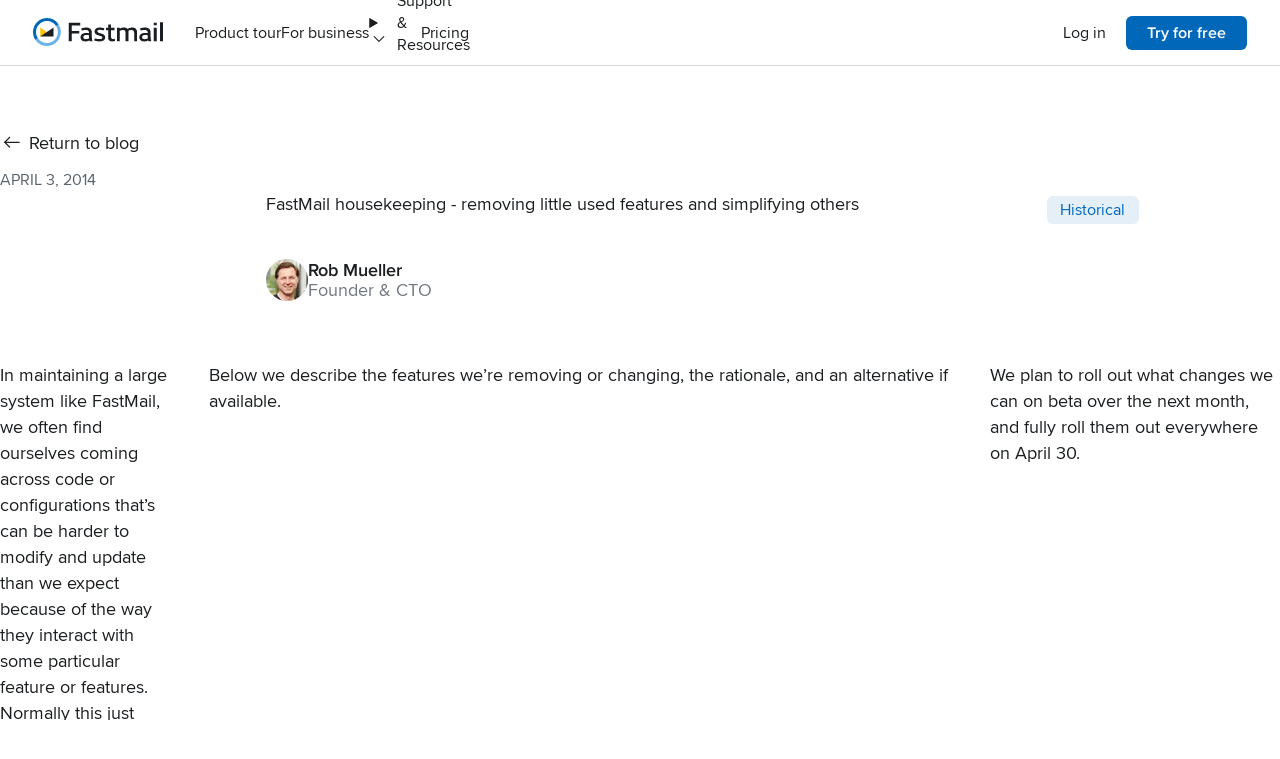

--- FILE ---
content_type: text/html; charset=utf-8
request_url: https://www.fastmail.com/blog/fastmail-housekeeping-removing-little-used-features-and-simplifying-others/
body_size: 14468
content:
<!doctype html><html lang="en" class="no-script"><head><meta charset="utf-8"><meta name="viewport" content="width=device-width, initial-scale=1.0"><link rel="preload" as="font" type="font/woff2" href="/assets/fonts/roca/rocaone-rg-webfont.woff2" crossorigin><link rel="preload" as="font" type="font/woff2" href="/assets/fonts/proximanova/basic/proximanova-regular.woff2" crossorigin><link rel="preload" as="font" type="font/woff2" href="/assets/fonts/proximanova/basic/proximanova-semibold.woff2" crossorigin><link rel="preload" as="font" type="font/woff2" href="/assets/fonts/proximanova/basic/proximanova-bold.woff2" crossorigin><link rel="stylesheet" href="/assets/css/highlight-16fa6bd7.css"><title>FastMail housekeeping - removing little used features and simplifying others | Fastmail</title><meta property="og:title" content="FastMail housekeeping - removing little used features and simplifying others"><meta name="twitter:title" content="FastMail housekeeping - removing little used features and simplifying others"><link rel="canonical" href="https://www.fastmail.com/blog/fastmail-housekeeping-removing-little-used-features-and-simplifying-others/"><meta property="og:url" content="https://www.fastmail.com/blog/fastmail-housekeeping-removing-little-used-features-and-simplifying-others/"><meta property="og:site_name" content="Fastmail"><meta name="twitter:site" content="@Fastmail"><meta name="twitter:creator" content="@Fastmail"><meta property="og:image" content="https://www.fastmail.com/assets/images/opengraph/Fastmail-OG.png"><meta name="twitter:image" content="https://www.fastmail.com/assets/images/opengraph/Fastmail-OG.png"><meta property="og:image:type" content="png"><meta property="og:image:width" content="1200"><meta property="og:image:height" content="630"><meta name="twitter:card" content="summary_large_image"><meta property="og:type" content="article"><meta name="author" content="Rob Mueller"><meta property="article:author" content="Rob Mueller"><meta property="article:published_time" content="2014-04-03T04:08:30Z"><meta property="eleventy:path" content="./source/content/posts/2014-04-03-fastmail-housekeeping-removing-little-used-features-and-simplifying-others.md"><script>document.querySelector("html").classList.remove("no-script");function run(o){document.readyState==="loading"?document.addEventListener("DOMContentLoaded",o):o()}(function(){if("fonts"in document){if(sessionStorage.fontsLoaded){document.documentElement.classList.add("fonts-loaded-2");return}Promise.all([document.fonts.load("400 1em 'Proxima Nova'"),document.fonts.load("400 1em roca")]).then(function(){document.documentElement.classList.add("fonts-loaded-1"),Promise.all([document.fonts.load("600 1em 'Proxima Nova'"),document.fonts.load("700 1em 'Proxima Nova'"),document.fonts.load("100 1em roca"),document.fonts.load("300 1em roca")]).then(function(){document.documentElement.classList.remove("fonts-loaded-1"),document.documentElement.classList.add("fonts-loaded-2"),sessionStorage.fontsLoaded=!0})})}})();
</script><style>
            /*!
            * Web Fonts from Fontspring.com
            *
            * All OpenType features and all extended glyphs have been removed.
            * Fully installable fonts can be purchased at http://www.fontspring.com
            *
            * The fonts included in this stylesheet are subject to the End User License you purchased
            * from Fontspring. The fonts are protected under domestic and international trademark and
            * copyright law. You are prohibited from modifying, reverse engineering, duplicating, or
            * distributing this font software.
            *
            * (c) 2010-2024 Fontspring
            *
            * The fonts included are copyrighted by the vendors listed below.
            *
            * Vendor:      Mark Simonson Studio
            * License URL: https://www.fontspring.com/licenses/mark-simonson-studio/webfont
            *
            * Vendor:      My Creative Land
            * License URL: https://www.fontspring.com/license/my-creative-land/webfont
            */@font-face{descent-override:55%;font-family:Georgia Roca Fallback;font-style:normal;size-adjust:90%;src:local(Georgia-Bold)}@font-face{font-display:swap;font-family:roca;font-style:normal;font-weight:100;src:url(/assets/fonts/roca/rocaone-th-webfont.woff2) format("woff2")}@font-face{font-display:swap;font-family:roca;font-style:normal;font-weight:300;src:url(/assets/fonts/roca/rocaone-lt-webfont.woff2) format("woff2")}@font-face{font-display:swap;font-family:roca;font-style:normal;font-weight:400;src:url(/assets/fonts/roca/rocaone-rg-webfont.woff2) format("woff2")}@font-face{font-display:swap;font-family:Proxima Nova;font-style:normal;font-weight:300;src:local("Proxima Nova Light"),local("ProximaNova-Light"),url(/assets/fonts/proximanova/basic/proximanova-light.woff2) format("woff2"),url(/assets/fonts/proximanova/basic/proximanova-light.woff) format("woff");unicode-range:u+0000-007e,u+00a0-00a3,u+00a5,u+00a8-00a9,u+00ab,u+00ae,u+00b4,u+00b8,u+00bb,u+00bf-00c2,u+00c4,u+00c6-00cb,u+00cd-00cf,u+00d1,u+00d3-00d4,u+00d6,u+00d9-00dc,u+00df-00e2,u+00e4,u+00e6-00eb,u+00ed-00ef,u+00f1,u+00f3-00f4,u+00f6,u+00f9-00fc,u+00ff,u+0152-0153,u+0178,u+02c6,u+02da,u+02dc,u+2013-2014,u+2018-201a,u+201c-201e,u+2022,u+2026,u+202f,u+2039-203a,u+20ac,u+2122}@font-face{font-display:swap;font-family:Proxima Nova;font-style:normal;font-weight:300;src:local("Proxima Nova Light"),local("ProximaNova-Light"),url(/assets/fonts/proximanova/extended/proximanova-light.woff2) format("woff2"),url(/assets/fonts/proximanova/extended/proximanova-light.woff) format("woff");unicode-range:u+007f-009f,u+00a4,u+00a6-00a7,u+00aa,u+00ac-00ad,u+00af-00b3,u+00b5-00b7,u+00b9-00ba,u+00bc-00be,u+00c3,u+00c5,u+00cc,u+00d0,u+00d2,u+00d5,u+00d7-00d8,u+00dd-00de,u+00e3,u+00e5,u+00ec,u+00f0,u+00f2,u+00f5,u+00f7-00f8,u+00fd-00fe,u+0100-0151,u+0154-0177,u+0179-02c5,u+02c7-02d9,u+02db,u+02dd-2012,u+2015-2017,u+201b,u+201f-2021,u+2023-2025,u+2027-202e,u+2030-2038,u+203b-20ab,u+20ad-2121,u+2123-fb04}@font-face{font-display:swap;font-family:Proxima Nova;font-style:normal;font-weight:400;src:local("Proxima Nova Regular"),local("ProximaNova-Regular"),url(/assets/fonts/proximanova/basic/proximanova-regular.woff2) format("woff2"),url(/assets/fonts/proximanova/basic/proximanova-regular.woff) format("woff");unicode-range:u+0000-007e,u+00a0-00a3,u+00a5,u+00a8-00a9,u+00ab,u+00ae,u+00b4,u+00b8,u+00bb,u+00bf-00c2,u+00c4,u+00c6-00cb,u+00cd-00cf,u+00d1,u+00d3-00d4,u+00d6,u+00d9-00dc,u+00df-00e2,u+00e4,u+00e6-00eb,u+00ed-00ef,u+00f1,u+00f3-00f4,u+00f6,u+00f9-00fc,u+00ff,u+0152-0153,u+0178,u+02c6,u+02da,u+02dc,u+2013-2014,u+2018-201a,u+201c-201e,u+2022,u+2026,u+202f,u+2039-203a,u+20ac,u+2122}@font-face{font-display:swap;font-family:Proxima Nova;font-style:normal;font-weight:400;src:local("Proxima Nova Regular"),local("ProximaNova-Regular"),url(/assets/fonts/proximanova/extended/proximanova-regular.woff2) format("woff2"),url(/assets/fonts/proximanova/extended/proximanova-regular.woff) format("woff");unicode-range:u+007f-009f,u+00a4,u+00a6-00a7,u+00aa,u+00ac-00ad,u+00af-00b3,u+00b5-00b7,u+00b9-00ba,u+00bc-00be,u+00c3,u+00c5,u+00cc,u+00d0,u+00d2,u+00d5,u+00d7-00d8,u+00dd-00de,u+00e3,u+00e5,u+00ec,u+00f0,u+00f2,u+00f5,u+00f7-00f8,u+00fd-00fe,u+0100-0151,u+0154-0177,u+0179-02c5,u+02c7-02d9,u+02db,u+02dd-2012,u+2015-2017,u+201b,u+201f-2021,u+2023-2025,u+2027-202e,u+2030-2038,u+203b-20ab,u+20ad-2121,u+2123-fb04}@font-face{font-display:swap;font-family:Proxima Nova;font-style:italic;font-weight:400;src:local("Proxima Nova Regular Italic"),local("ProximaNova-RegularIt"),url(/assets/fonts/proximanova/basic/proximanova-regularit.woff2) format("woff2"),url(/assets/fonts/proximanova/basic/proximanova-regularit.woff) format("woff");unicode-range:u+0000-007e,u+00a0-00a3,u+00a5,u+00a8-00a9,u+00ab,u+00ae,u+00b4,u+00b8,u+00bb,u+00bf-00c2,u+00c4,u+00c6-00cb,u+00cd-00cf,u+00d1,u+00d3-00d4,u+00d6,u+00d9-00dc,u+00df-00e2,u+00e4,u+00e6-00eb,u+00ed-00ef,u+00f1,u+00f3-00f4,u+00f6,u+00f9-00fc,u+00ff,u+0152-0153,u+0178,u+02c6,u+02da,u+02dc,u+2013-2014,u+2018-201a,u+201c-201e,u+2022,u+2026,u+202f,u+2039-203a,u+20ac,u+2122}@font-face{font-display:swap;font-family:Proxima Nova;font-style:italic;font-weight:400;src:local("Proxima Nova Regular Italic"),local("ProximaNova-RegularIt"),url(/assets/fonts/proximanova/extended/proximanova-regularit.woff2) format("woff2"),url(/assets/fonts/proximanova/extended/proximanova-regularit.woff) format("woff");unicode-range:u+007f-009f,u+00a4,u+00a6-00a7,u+00aa,u+00ac-00ad,u+00af-00b3,u+00b5-00b7,u+00b9-00ba,u+00bc-00be,u+00c3,u+00c5,u+00cc,u+00d0,u+00d2,u+00d5,u+00d7-00d8,u+00dd-00de,u+00e3,u+00e5,u+00ec,u+00f0,u+00f2,u+00f5,u+00f7-00f8,u+00fd-00fe,u+0100-0151,u+0154-0177,u+0179-02c5,u+02c7-02d9,u+02db,u+02dd-2012,u+2015-2017,u+201b,u+201f-2021,u+2023-2025,u+2027-202e,u+2030-2038,u+203b-20ab,u+20ad-2121,u+2123-fb04}@font-face{font-display:swap;font-family:Proxima Nova;font-style:normal;font-weight:500;src:local("Proxima Nova Medium"),local("ProximaNova-Medium"),url(/assets/fonts/proximanova/basic/proximanova-medium.woff2) format("woff2"),url(/assets/fonts/proximanova/basic/proximanova-medium.woff) format("woff");unicode-range:u+0000-007e,u+00a0-00a3,u+00a5,u+00a8-00a9,u+00ab,u+00ae,u+00b4,u+00b8,u+00bb,u+00bf-00c2,u+00c4,u+00c6-00cb,u+00cd-00cf,u+00d1,u+00d3-00d4,u+00d6,u+00d9-00dc,u+00df-00e2,u+00e4,u+00e6-00eb,u+00ed-00ef,u+00f1,u+00f3-00f4,u+00f6,u+00f9-00fc,u+00ff,u+0152-0153,u+0178,u+02c6,u+02da,u+02dc,u+2013-2014,u+2018-201a,u+201c-201e,u+2022,u+2026,u+202f,u+2039-203a,u+20ac,u+2122}@font-face{font-display:swap;font-family:Proxima Nova;font-style:normal;font-weight:500;src:local("Proxima Nova Medium"),local("ProximaNova-Medium"),url(/assets/fonts/proximanova/extended/proximanova-medium.woff2) format("woff2"),url(/assets/fonts/proximanova/extended/proximanova-medium.woff) format("woff");unicode-range:u+007f-009f,u+00a4,u+00a6-00a7,u+00aa,u+00ac-00ad,u+00af-00b3,u+00b5-00b7,u+00b9-00ba,u+00bc-00be,u+00c3,u+00c5,u+00cc,u+00d0,u+00d2,u+00d5,u+00d7-00d8,u+00dd-00de,u+00e3,u+00e5,u+00ec,u+00f0,u+00f2,u+00f5,u+00f7-00f8,u+00fd-00fe,u+0100-0151,u+0154-0177,u+0179-02c5,u+02c7-02d9,u+02db,u+02dd-2012,u+2015-2017,u+201b,u+201f-2021,u+2023-2025,u+2027-202e,u+2030-2038,u+203b-20ab,u+20ad-2121,u+2123-fb04}@font-face{font-display:swap;font-family:Proxima Nova;font-style:normal;font-weight:600;src:local("Proxima Nova Semibold"),local("ProximaNova-Semibold"),url(/assets/fonts/proximanova/basic/proximanova-semibold.woff2) format("woff2"),url(/assets/fonts/proximanova/basic/proximanova-semibold.woff) format("woff");unicode-range:u+0000-007e,u+00a0-00a3,u+00a5,u+00a8-00a9,u+00ab,u+00ae,u+00b4,u+00b8,u+00bb,u+00bf-00c2,u+00c4,u+00c6-00cb,u+00cd-00cf,u+00d1,u+00d3-00d4,u+00d6,u+00d9-00dc,u+00df-00e2,u+00e4,u+00e6-00eb,u+00ed-00ef,u+00f1,u+00f3-00f4,u+00f6,u+00f9-00fc,u+00ff,u+0152-0153,u+0178,u+02c6,u+02da,u+02dc,u+2013-2014,u+2018-201a,u+201c-201e,u+2022,u+2026,u+202f,u+2039-203a,u+20ac,u+2122}@font-face{font-display:swap;font-family:Proxima Nova;font-style:normal;font-weight:600;src:local("Proxima Nova Semibold"),local("ProximaNova-Semibold"),url(/assets/fonts/proximanova/extended/proximanova-semibold.woff2) format("woff2"),url(/assets/fonts/proximanova/extended/proximanova-semibold.woff) format("woff");unicode-range:u+007f-009f,u+00a4,u+00a6-00a7,u+00aa,u+00ac-00ad,u+00af-00b3,u+00b5-00b7,u+00b9-00ba,u+00bc-00be,u+00c3,u+00c5,u+00cc,u+00d0,u+00d2,u+00d5,u+00d7-00d8,u+00dd-00de,u+00e3,u+00e5,u+00ec,u+00f0,u+00f2,u+00f5,u+00f7-00f8,u+00fd-00fe,u+0100-0151,u+0154-0177,u+0179-02c5,u+02c7-02d9,u+02db,u+02dd-2012,u+2015-2017,u+201b,u+201f-2021,u+2023-2025,u+2027-202e,u+2030-2038,u+203b-20ab,u+20ad-2121,u+2123-fb04}@font-face{font-display:swap;font-family:Proxima Nova;font-style:normal;font-weight:700;src:local("Proxima Nova Bold"),local("ProximaNova-Bold"),url(/assets/fonts/proximanova/basic/proximanova-bold.woff2) format("woff2"),url(/assets/fonts/proximanova/basic/proximanova-bold.woff) format("woff");unicode-range:u+0000-007e,u+00a0-00a3,u+00a5,u+00a8-00a9,u+00ab,u+00ae,u+00b4,u+00b8,u+00bb,u+00bf-00c2,u+00c4,u+00c6-00cb,u+00cd-00cf,u+00d1,u+00d3-00d4,u+00d6,u+00d9-00dc,u+00df-00e2,u+00e4,u+00e6-00eb,u+00ed-00ef,u+00f1,u+00f3-00f4,u+00f6,u+00f9-00fc,u+00ff,u+0152-0153,u+0178,u+02c6,u+02da,u+02dc,u+2013-2014,u+2018-201a,u+201c-201e,u+2022,u+2026,u+202f,u+2039-203a,u+20ac,u+2122}@font-face{font-display:swap;font-family:Proxima Nova;font-style:normal;font-weight:700;src:local("Proxima Nova Bold"),local("ProximaNova-Bold"),url(/assets/fonts/proximanova/extended/proximanova-bold.woff2) format("woff2"),url(/assets/fonts/proximanova/extended/proximanova-bold.woff) format("woff");unicode-range:u+007f-009f,u+00a4,u+00a6-00a7,u+00aa,u+00ac-00ad,u+00af-00b3,u+00b5-00b7,u+00b9-00ba,u+00bc-00be,u+00c3,u+00c5,u+00cc,u+00d0,u+00d2,u+00d5,u+00d7-00d8,u+00dd-00de,u+00e3,u+00e5,u+00ec,u+00f0,u+00f2,u+00f5,u+00f7-00f8,u+00fd-00fe,u+0100-0151,u+0154-0177,u+0179-02c5,u+02c7-02d9,u+02db,u+02dd-2012,u+2015-2017,u+201b,u+201f-2021,u+2023-2025,u+2027-202e,u+2030-2038,u+203b-20ab,u+20ad-2121,u+2123-fb04}@font-face{font-display:swap;font-family:Proxima Nova;font-style:italic;font-weight:700;src:local("Proxima Nova Bold Italic"),local("ProximaNova-BoldIt"),url(/assets/fonts/proximanova/basic/proximanova-boldit.woff2) format("woff2"),url(/assets/fonts/proximanova/basic/proximanova-boldit.woff) format("woff");unicode-range:u+0000-007e,u+00a0-00a3,u+00a5,u+00a8-00a9,u+00ab,u+00ae,u+00b4,u+00b8,u+00bb,u+00bf-00c2,u+00c4,u+00c6-00cb,u+00cd-00cf,u+00d1,u+00d3-00d4,u+00d6,u+00d9-00dc,u+00df-00e2,u+00e4,u+00e6-00eb,u+00ed-00ef,u+00f1,u+00f3-00f4,u+00f6,u+00f9-00fc,u+00ff,u+0152-0153,u+0178,u+02c6,u+02da,u+02dc,u+2013-2014,u+2018-201a,u+201c-201e,u+2022,u+2026,u+202f,u+2039-203a,u+20ac,u+2122}@font-face{font-display:swap;font-family:Proxima Nova;font-style:italic;font-weight:700;src:local("Proxima Nova Bold Italic"),local("ProximaNova-BoldIt"),url(/assets/fonts/proximanova/extended/proximanova-boldit.woff2) format("woff2"),url(/assets/fonts/proximanova/extended/proximanova-boldit.woff) format("woff");unicode-range:u+007f-009f,u+00a4,u+00a6-00a7,u+00aa,u+00ac-00ad,u+00af-00b3,u+00b5-00b7,u+00b9-00ba,u+00bc-00be,u+00c3,u+00c5,u+00cc,u+00d0,u+00d2,u+00d5,u+00d7-00d8,u+00dd-00de,u+00e3,u+00e5,u+00ec,u+00f0,u+00f2,u+00f5,u+00f7-00f8,u+00fd-00fe,u+0100-0151,u+0154-0177,u+0179-02c5,u+02c7-02d9,u+02db,u+02dd-2012,u+2015-2017,u+201b,u+201f-2021,u+2023-2025,u+2027-202e,u+2030-2038,u+203b-20ab,u+20ad-2121,u+2123-fb04}</style><link rel="stylesheet" href="/assets/css/main-e907f465.css"><link rel="icon" href="/favicon.ico?v=64679438" sizes="48x48"><link rel="icon" href="/favicon.svg?v=5843ac65" sizes="any" type="image/svg+xml"><link rel="apple-touch-icon" sizes="180x180" href="/apple-touch-icon.png?v=961604de"><link rel="icon" type="image/png" sizes="32x32" href="/favicon-32x32.png?v=10da1173"><link rel="icon" type="image/png" sizes="16x16" href="/favicon-16x16.png?v=79a96923"><link rel="manifest" href="/site.webmanifest?v=310b8694"><link rel="mask-icon" href="/safari-pinned-tab.svg?v=857521d6" color="#176bad"><meta name="msapplication-TileColor" content="#1f5077"><script type="module" src="/assets/js/vendor-b5b1f1ab.js"></script><script type="module" src="/assets/js/main-c553616e.js"></script><script type="module" src="/assets/js/JkGTe2CxkZ.js"></script></head><body class="font-sans text-fg"> <!--/* INJECT_BANNER */--> <div class="grid-body">   <div class="after:bg-transparent header-container sticky top-0 z-[9999]"> <div class="absolute h-full header-background-stuck left-0 top-0 w-full"></div> <div class="absolute h-full header-background-initial left-0 top-0 w-full"></div> <header id="header" class="flex h-header items-center relative select-none text-fx-lg wrapper"> <div class="flex flex-none h-full items-center relative"> <a href="/"> <span class="sr-only">Home</span> <svg class="fill-[--logo-wordmark] i-fm-wordmark-logo w-[120px]" aria-hidden="true" xmlns="http://www.w3.org/2000/svg" viewbox="0 0 952.5 203.6"> <path d="M21.4 101.8a80.4 80.4 0 0 1 147.3-44.6l15.8 3.1 2-15A101.83 101.83 0 0 0 101.8 0C45.6 0 0 45.6 0 101.8c0 20.9 6.3 40.3 17.1 56.5l15.3 2 2.5-13.9a80.31 80.31 0 0 1-13.5-44.6z" fill="#0067b9"></path> <path d="M186.7 45.7c-.1-.1-.2-.2-.3-.4l-17.8 11.9c.1.1.2.2.3.4a79.89 79.89 0 0 1 13.3 44.2c0 44.4-36 80.4-80.4 80.4-27.7 0-52.2-14-66.6-35.4-.1-.1-.2-.3-.2-.4l-17.8 11.9c.1.1.2.3.2.4a101.7 101.7 0 0 0 84.4 44.9c56.2 0 101.8-45.6 101.8-101.8 0-20.7-6.2-40-16.9-56.1z" fill="#69b3e7"></path> <path d="M101.8 101.8 53.4 69.5V134c.5-.3.9-.6 0 0l30.4-9.4 18-22.8z" fill="#ffc107"></path> <path class="fill-inherit" d="M53.4 134h93.4c1.9 0 3.4-1.5 3.4-3.4V69.5L53.4 134zm292.5-99.1V54h-62.2v40h54.8v19.1h-54.8v55.5h-22.1V34.9h84.3zm89.8 132.6v1.1h-19.3c-.9-1.9-1.7-3.7-2.2-5.6-8.4 4.3-20.2 7.4-30.1 7.4-22.5 0-35.8-11.1-35.8-30.4 0-18.9 16.5-31.4 42-31.4 8.4 0 14.5.7 20.2 1.7v-2.8c0-13.9-8.4-20.8-23.4-20.8-9.1 0-18.9 1.5-28.8 4.8l-5.4-15.4c12.6-4.6 24.3-7.1 36.4-7.1 16.2 0 25.6 4.1 32.1 10.4 6.7 6.7 9.7 16.3 9.7 28V138c-.1 9.8 1.2 20.6 4.6 29.5zm-48.3-13.6c7.4 0 16.2-1.9 23-5.4V125c-5.9-1.1-10.6-1.7-18.8-1.7-15.2 0-23 5.9-23 15.8 0 10 6.7 14.8 18.8 14.8zm136-79.1-5.2 15.6c-9.8-3-19.7-4.5-29.5-4.5-11.9 0-17.5 4.5-17.5 10.6 0 6.3 4.3 10 19.9 13.9 27.7 6.9 37.9 15.4 37.9 30.1 0 19.9-14.9 29.9-42 29.9-13.2 0-26.7-2.2-39.4-6.5l5.4-15.6c11 3.3 23.6 5.4 34 5.4 14.9 0 21.4-3.9 21.4-11.1 0-5.9-4.5-9.8-23.2-14.3-25.4-6.1-34.2-15-34.2-30.6 0-16.5 13.4-28.6 37.7-28.6 12.2 0 23.7 2 34.7 5.7zm78.2 91.6c-6.3 2.6-14.9 4.1-22.1 4.1-8.5 0-16.3-2.2-21.2-7.1-5-5-7.2-11.5-7.2-22.5V88.6h-15.8V70.9h15.8V47.4h21.2V71H597v17.6h-24.7v49.6c0 10 4.5 14.5 13 14.5 4.5 0 9.3-.9 13.2-2l3.1 15.7zm160.7-62v64.2H741v-61.1c0-12.8-7.8-20.2-20.2-20.2-7.6 0-15.8 1.9-21.7 5.2v76.1h-21.2v-61.8c0-13.7-6.9-19.5-18.8-19.5-6.9 0-15.6 2.2-23 6.3v75h-21.4V70.9h20.1v6.7c8.7-5.2 20.6-8.5 31.9-8.5 9.8 0 19.1 3.5 25.8 9.7 9.8-5.9 22.8-9.7 35.5-9.7 10.8 0 19.9 3.5 25.4 9.3 6.3 6.3 8.9 14.3 8.9 26zm104.1 63.1v1.1h-19.3c-.9-1.9-1.7-3.7-2.2-5.6-8.4 4.3-20.2 7.4-30.1 7.4-22.5 0-35.8-11.1-35.8-30.4 0-18.9 16.5-31.4 42-31.4 8.4 0 14.5.7 20.2 1.7v-2.8c0-13.9-8.4-20.8-23.4-20.8-9.1 0-18.9 1.5-28.8 4.8l-5.4-15.4c12.6-4.6 24.3-7.1 36.4-7.1 16.2 0 25.6 4.1 32.1 10.4 6.7 6.7 9.7 16.3 9.7 28V138c-.1 9.8 1.2 20.6 4.6 29.5zm-48.3-13.6c7.4 0 16.2-1.9 23-5.4V125c-5.9-1.1-10.6-1.7-18.8-1.7-15.2 0-23 5.9-23 15.8.1 10 6.7 14.8 18.8 14.8zm88.7-120.1v18.4h-21.4V33.8h21.4zm0 37.1v97.7h-21.4V70.9h21.4zm45.7-39.7v137.4h-21.3V31.2h21.3z" fill="currentColor"></path> </svg> </a> </div> <div class="navigation-wrapper z-0"> <input id="menu-toggle" type="checkbox" role="button" aria-controls="primary-navigation" aria-expanded="false" aria-haspopup="true"> <label for="menu-toggle"> <span class="collasped-text sr-only">Open menu</span> <span class="expanded-text sr-only">Hide menu</span>  <svg class="i-hamburger size-icon-lg stroke-[2.25]" stroke="currentColor" stroke-width="1.25" stroke-linecap="round" stroke-linejoin="round" fill="none" aria-hidden="true" xmlns="http://www.w3.org/2000/svg" viewbox="0 0 32 32"> <path d="M5 9H27"></path> <path d="M5 16H27"></path> <path d="M5 23H27"></path> </svg>  </label> <div id="side-nav-overlay" class="lg:hidden"></div> <ul id="primary-navigation"> <li class="bg-white left-0 lg:hidden sticky top-0 w-full z-10"></li> <li class="top-level-wrapper"> <a href="/features/" class="block top-level-nav-item"> <div class="label-wrapper"> <p class="text-fx-lg trim">Product tour</p> </div> </a> </li> <li class="top-level-wrapper"> <a href="/business/" class="block top-level-nav-item"> <div class="label-wrapper"> <p class="text-fx-lg trim">For business</p> </div> </a> </li> <li class="top-level-wrapper"> <details name="top-level" class="group/details"> <summary class="expandable top-level-nav-item"> <div class="label-wrapper"> <p class="text-fx-lg trim">Support & Resources</p> </div>  <svg xmlns="http://www.w3.org/2000/svg" class="fill-none group-open/details:rotate-180 size-icon-sm" stroke="currentColor" stroke-width="1.25" stroke-linecap="round" stroke-linejoin="round" fill="none" aria-hidden="true"> <use class="i-chevron" href="#i-chevron"></use> </svg> </summary> <ul class="second-level-wrapper"> <li> <p class="font-semibold lg:text-fx-lg standard-text text-fx-lg trim">Support</p> <ul class="third-level-wrapper"> <li class="standard-item"> <a href="https://fastmail.help/" class="group"> <p class="lg:max-w-max py-fx-4 standard-text text-fx-lg trim whitespace-nowrap"> <span class="lg:[--link-color:--theme-fg] lg:group-hover:link-underline lg:link whitespace-normal"> Fastmail help center</span> </p> </a> </li> <li class="standard-item"> <a href="/support/" class="group"> <p class="lg:max-w-max py-fx-4 standard-text text-fx-lg trim whitespace-nowrap"> <span class="lg:[--link-color:--theme-fg] lg:group-hover:link-underline lg:link whitespace-normal"> Contact Fastmail support</span> </p> </a> </li> <li class="standard-item"> <a href="https://fastmailstatus.com/" class="group"> <p class="lg:max-w-max py-fx-4 standard-text text-fx-lg trim whitespace-nowrap"> <span class="lg:[--link-color:--theme-fg] lg:group-hover:link-underline lg:link whitespace-normal"> System status</span> </p> </a> </li> <li class="standard-item"> <a href="/bug-bounty/" class="group"> <p class="lg:max-w-max py-fx-4 standard-text text-fx-lg trim whitespace-nowrap"> <span class="lg:[--link-color:--theme-fg] lg:group-hover:link-underline lg:link whitespace-normal"> Report a security issue</span> </p> </a> </li> </ul> </li> <li> <p class="font-semibold lg:text-fx-lg standard-text text-fx-lg trim">How to</p> <ul class="third-level-wrapper"> <li class="standard-item"> <a href="/how-to/move-from-gmail/" class="group"> <p class="lg:max-w-max py-fx-4 standard-text text-fx-lg trim whitespace-nowrap"> <span class="lg:[--link-color:--theme-fg] lg:group-hover:link-underline lg:link whitespace-normal"> Move from Gmail</span> </p> </a> </li> <li class="standard-item"> <a href="/how-to/move-from-outlook/" class="group"> <p class="lg:max-w-max py-fx-4 standard-text text-fx-lg trim whitespace-nowrap"> <span class="lg:[--link-color:--theme-fg] lg:group-hover:link-underline lg:link whitespace-normal"> Move from Outlook</span> </p> </a> </li> <li class="standard-item"> <a href="/how-to/move-from-yahoo/" class="group"> <p class="lg:max-w-max py-fx-4 standard-text text-fx-lg trim whitespace-nowrap"> <span class="lg:[--link-color:--theme-fg] lg:group-hover:link-underline lg:link whitespace-normal"> Move from Yahoo</span> </p> </a> </li> <li class="standard-item"> <a href="/how-to/move-from-proton/" class="group"> <p class="lg:max-w-max py-fx-4 standard-text text-fx-lg trim whitespace-nowrap"> <span class="lg:[--link-color:--theme-fg] lg:group-hover:link-underline lg:link whitespace-normal"> Move from Proton</span> </p> </a> </li> <li class="standard-item"> <a href="/how-to/move-from-hey/" class="group"> <p class="lg:max-w-max py-fx-4 standard-text text-fx-lg trim whitespace-nowrap"> <span class="lg:[--link-color:--theme-fg] lg:group-hover:link-underline lg:link whitespace-normal"> Move from HEY</span> </p> </a> </li> <li class="standard-item"> <a href="/how-to/email-for-your-domain/" class="group"> <p class="lg:max-w-max py-fx-4 standard-text text-fx-lg trim whitespace-nowrap"> <span class="lg:[--link-color:--theme-fg] lg:group-hover:link-underline lg:link whitespace-normal"> Get email for your domain</span> </p> </a> </li> <li class="standard-item"> <a href="/how-to/stop-spam/" class="group"> <p class="lg:max-w-max py-fx-4 standard-text text-fx-lg trim whitespace-nowrap"> <span class="lg:[--link-color:--theme-fg] lg:group-hover:link-underline lg:link whitespace-normal"> Stop spam</span> </p> </a> </li> <li class="standard-item"> <a href="/how-to/inbox-zero/" class="group"> <p class="lg:max-w-max py-fx-4 standard-text text-fx-lg trim whitespace-nowrap"> <span class="lg:[--link-color:--theme-fg] lg:group-hover:link-underline lg:link whitespace-normal"> Achieve inbox zero</span> </p> </a> </li> </ul> </li> <li> <p class="font-semibold lg:text-fx-lg standard-text text-fx-lg trim">Resources</p> <ul class="third-level-wrapper"> <li class="standard-item"> <a href="/blog/" class="group"> <p class="lg:max-w-max py-fx-4 standard-text text-fx-lg trim whitespace-nowrap"> <span class="lg:[--link-color:--theme-fg] lg:group-hover:link-underline lg:link whitespace-normal"> Blog</span> </p> </a> </li> <li class="standard-item"> <a href="/digitalcitizen/" class="group"> <p class="lg:max-w-max py-fx-4 standard-text text-fx-lg trim whitespace-nowrap"> <span class="lg:[--link-color:--theme-fg] lg:group-hover:link-underline lg:link whitespace-normal"> Podcast</span> </p> </a> </li> <li class="standard-item"> <a href="/company/about/" class="group"> <p class="lg:max-w-max py-fx-4 standard-text text-fx-lg trim whitespace-nowrap"> <span class="lg:[--link-color:--theme-fg] lg:group-hover:link-underline lg:link whitespace-normal"> About us</span> </p> </a> </li> <li class="standard-item"> <a href="/company/values/" class="group"> <p class="lg:max-w-max py-fx-4 standard-text text-fx-lg trim whitespace-nowrap"> <span class="lg:[--link-color:--theme-fg] lg:group-hover:link-underline lg:link whitespace-normal"> Our values</span> </p> </a> </li> <li class="standard-item"> <a href="/dev/" class="group"> <p class="lg:max-w-max py-fx-4 standard-text text-fx-lg trim whitespace-nowrap"> <span class="lg:[--link-color:--theme-fg] lg:group-hover:link-underline lg:link whitespace-normal"> API Documentation</span> </p> </a> </li> </ul> </li> <li> <p class="font-semibold lg:text-fx-lg standard-text text-fx-lg trim">Download the app</p> <ul class="third-level-wrapper"> <li class="bookshop-component-wrapper lt-lg:hidden"> <a href="/download/" class="bg-white/50 block border border-border-light group/link lg:max-w-[220px] p-fx-5 rounded-2xl"> <div> <img src="/assets/images/promotion-SnbhSdfP2i-160.svg" alt loading="lazy" decoding="async" class="mx-auto" width="160" height="68"> </div> <p class="pt-fx-4 text-fx-lg trim">Get fast, private email on all your devices.</p>  <p class="block font-semibold pt-fx-5 text-fx-lg text-pretty trim whitespace-nowrap"> <span class="group-hover/link:link-underline link whitespace-normal"> Download the app</span>  <svg xmlns="http://www.w3.org/2000/svg" class="align-text-middle inline size-icon stroke-accent" stroke="currentColor" stroke-width="1.25" stroke-linecap="round" stroke-linejoin="round" fill="none" aria-hidden="true"> <use class="i-arrow-right" href="#i-arrow-right"></use> </svg>  </p>  </a>  </li> <li class="lg:hidden standard-item"> <a href="https://apps.apple.com/us/app/fastmail-email-calendar/id931370077" class="group" target="_blank"> <p class="lg:max-w-max py-fx-4 standard-text text-fx-lg trim whitespace-nowrap"> <span class="lg:[--link-color:--theme-fg] lg:group-hover:link-underline lg:link whitespace-normal"> App Store</span>  <svg xmlns="http://www.w3.org/2000/svg" class="align-text-bottom inline size-icon" stroke="currentColor" stroke-width="1.25" stroke-linecap="round" stroke-linejoin="round" fill="none" aria-labelledby="external-link-title-ae7743" role="graphics-symbol"> <title id="external-link-title-ae7743">Download Fastmail on the App Store</title> <use class="i-external-link" href="#i-external-link"></use> </svg>  </p> </a> </li> <li class="lg:hidden standard-item"> <a href="https://play.google.com/store/apps/details?id=com.fastmail.app" class="group" target="_blank"> <p class="lg:max-w-max py-fx-4 standard-text text-fx-lg trim whitespace-nowrap"> <span class="lg:[--link-color:--theme-fg] lg:group-hover:link-underline lg:link whitespace-normal"> Google Play</span>  <svg xmlns="http://www.w3.org/2000/svg" class="align-text-bottom inline size-icon" stroke="currentColor" stroke-width="1.25" stroke-linecap="round" stroke-linejoin="round" fill="none" aria-labelledby="external-link-title-f35f2e" role="graphics-symbol"> <title id="external-link-title-f35f2e">Download Fastmail on Google Play</title> <use class="i-external-link" href="#i-external-link"></use> </svg>  </p> </a> </li> </ul> </li> </ul> </details> </li> <li class="top-level-wrapper"> <a href="/pricing/" class="block top-level-nav-item"> <div class="label-wrapper"> <p class="text-fx-lg trim">Pricing</p> </div> </a> </li> <span class="flex-grow lg:hidden"></span> <li class="lg:hidden px-fx-4"> <a href="/download/" class="bg-white/50 block border border-border-light group/link lg:max-w-[220px] p-fx-5 rounded-2xl"> <div> <img src="/assets/images/promotion-SnbhSdfP2i-160.svg" alt loading="lazy" decoding="async" class="mx-auto" width="160" height="68"> </div> <p class="pt-fx-4 text-fx-lg trim">Get fast, private email on all your devices.</p>  <p class="block font-semibold pt-fx-5 text-fx-lg text-pretty trim whitespace-nowrap"> <span class="group-hover/link:link-underline link whitespace-normal"> Download the app</span>  <svg xmlns="http://www.w3.org/2000/svg" class="align-text-middle inline size-icon stroke-accent" stroke="currentColor" stroke-width="1.25" stroke-linecap="round" stroke-linejoin="round" fill="none" aria-hidden="true"> <use class="i-arrow-right" href="#i-arrow-right"></use> </svg>  </p>  </a>  </li> <li class="bg-white bottom-0 flex flex-col gap-fx-2 left-0 lg:hidden pb-fx-6 pt-fx-2 px-fx-4 right-0 sticky text-center"> <a href="https://app.fastmail.com/"> <p class="active:bg-grey-100/20 bg-grey-100/10 hover:bg-grey-100/15 py-fx-4 rounded-md text-blue-120 text-fx-lg trim w-full">Log in</p> </a> <a href="https://app.fastmail.com/signup/"> <p class="active:bg-blue-120 bg-blue-100 font-semibold hover:bg-blue-110 py-fx-4 rounded-md text-fx-lg text-white trim w-full">Try for free</p> </a> </li> </ul> </div> <ul class="flex flex-1 flex-row-reverse flex-wrap gap-x-fx-2 gap-y-fx-10 overflow-hidden self-stretch"> <li class="flex items-center lt-[22.5rem]:hidden min-h-header product-nav-wrapper"> <a href="https://app.fastmail.com/signup/"> <div class="active:bg-[--header-signup-bg-active] bg-[--header-signup-bg] border border-[--header-signup-border] flex hover:bg-[--header-signup-bg-hover] items-center px-fx-5 py-[10.5px] rounded-md text-nowrap"> <p class="font-semibold text-[--header-signup-fg] text-fx-lg trim"> Try for free </p> </div> </a> </li> <li class="flex items-center lt-[22.5rem]:hidden overflow-hidden product-nav-wrapper whitespace-nowrap"> <a href="https://app.fastmail.com/" class="py-fx-3 top-level-nav-item"> <div class="label-wrapper mx-fx-5"> <p class="text-fx-lg trim">Log in</p> </div> </a> </li> </ul> </header> </div>  <main class="pb-5xl pt-l-5xl"> <nav class="mb-s prose-grid"> <a href="/blog/" class="group max-w-max">  <svg xmlns="http://www.w3.org/2000/svg" class="align-text-bottom inline-block rotate-180 size-icon" stroke="currentColor" stroke-width="1.25" stroke-linecap="round" stroke-linejoin="round" fill="none" aria-hidden="true"> <use class="i-arrow-right" href="#i-arrow-right"></use> </svg> <span class="[--link-hover:--theme-fg] group-hover:link-underline">Return to blog</span></a> </nav> <article class="*:prose *:prose-bleed-images *:prose-grid font-sans"> <header> <time data-pagefind-sort="date:2014-04-03" class="block dateline text-fg-subtle text-min-1 trim uppercase" datetime="2014-04-03T04:08:30Z">April 3, 2014 </time> <h1 data-pagefind-meta="title" data-pagefind-body data-pagefind-weight="7.0" class="mt-s title"> FastMail housekeeping - removing little used features and simplifying others </h1> <div class="instapaper_ignore mt-m"> <h2 class="comment instapaper_ignore sr-only">Post categories</h2> <ul role="list" class="flex flex-wrap gap-xs not-prose"> <a href="/blog/tags/historical/"> <li class="bg-info-bg hover:bg-info-selected px-xs py-2xs rounded-md text-accent"> <p data-pagefind-filter="tag" class="text-min-1 trim"> Historical </p> </li> </a> </ul> </div> <a class="block col-[2] group mt-xl not-prose" href="/blog/author/robm/"> <address class="flex gap-s items-center not-italic"> <picture><source type="image/webp" srcset="/assets/images/robm_profile_picture-NDG5w-lMeL-42.webp 42w, /assets/images/robm_profile_picture-NDG5w-lMeL-84.webp 84w" sizes="42px"><img src="/assets/images/robm_profile_picture-NDG5w-lMeL-42.png" alt="Profile picture for Rob Mueller" loading="lazy" decoding="async" class="instapaper_ignore object-cover rounded-full size-[42px]" width="84" height="84" srcset="/assets/images/robm_profile_picture-NDG5w-lMeL-42.png 42w, /assets/images/robm_profile_picture-NDG5w-lMeL-84.png 84w" sizes="42px"></picture> <div class="space-y-2xs"> <p data-pagefind-filter="author" class="author byline byline-name font-semibold group-hover:underline text-0 trim"> Rob Mueller </p> <p class="text-0 text-grey-70 trim">Founder & CTO</p> </div> </address> </a> </header> <div data-pagefind-body data-cms-edit="content" class="content mt-4xl"> <p>In maintaining a large system like FastMail, we often find ourselves coming across code or configurations that’s can be harder to modify and update than we expect because of the way they interact with some particular feature or features. Normally this just means finding a different way of doing it. However in some cases, the feature itself is used by such a small number of people and the original reason it was useful is no longer so important that we’ve decided to retire a few rarely used features or update them to work differently than they have traditionally.</p> <p>Below we describe the features we’re removing or changing, the rationale, and an alternative if available.</p> <p>We plan to roll out what changes we can on beta over the next month, and fully roll them out everywhere on April 30.</p> <p><strong>Update</strong>: These changes are taking longer than expected to complete, so only some have been done so far. Details inline below.</p> <h3 id="removing-wap" tabindex="-1">Removing WAP</h3> <p>We’ve had a WAP server at <a href="http://wap.fastmail.fm" target="_blank" rel="noopener">http://wap.fastmail.fm</a> for many years. <a href="http://en.wikipedia.org/wiki/Wireless_Application_Protocol" target="_blank" rel="noopener">WAP</a> was a vastly reduced markup and display system designed for accessing internet content on early feature phones that didn’t have the power or bandwidth to render full HTML pages.</p> <p>With the rise of smartphones and full HTML browsers, the use of WAP has dwindled to only a couple of users. Because of that, and because in most cases Opera Mini (which can access the HTML classic UI) will run on the phones people are using WAP on, we’ve decided to completely shutdown WAP.</p> <p><strong>Update</strong>: May 8, the WAP server has now been removed.</p> <h3 id="removing-email-reflector" tabindex="-1">Removing Email reflector</h3> <p>The email reflector was an interesting attempt to provide an alternative to email forwarding. Basically the idea arose because some work places didn’t like employees logging into webmail accounts at work. So what you could do was “reflect” your FastMail email to your work address, and when you replied to the email from your work account, it would reflect back via FastMail and all the email addresses and headers would be rewritten to make it look like it came from your FastMail account!</p> <p>In theory this was a really neat idea, however in practice it never quite worked as reliably as we liked. It was always marked as “in early stages of development” and was prone to “leaking” strange email addresses or creating extremely bizarre results if reflected and non-reflected email addresses somehow ended up being used together (e.g. someone accidentally added a “reflected” address into their work address book and used that with a non-reflector email address). Internally the code and configuration to make it all work is complex and messy.</p> <p>Additionally these days, many people with work places with restrictive web policies have a personal smartphone they can easily configure to access any email account they want. They seems a much more natural solution to the problem.</p> <p>On April 30, we’ll remove all reflector rules for any people who still have them still setup. We recommend you manually remove them before then so you’re more in control.</p> <h3 id="removing-sms-sending-via-the-web-interface-or-smtp" tabindex="-1">Removing SMS Sending via the web interface or SMTP</h3> <p>It’s currently possible to send SMS messages directly from the FastMail compose screen. You have to buy some SMS credits first, but after that, you just include a <a href="mailto:number@sms">number@sms</a> email address in your to/cc/bcc addresses and it’ll convert the first 160 chars into an SMS to that number. This also works via SMTP, you send to <a href="mailto:number@sms.messagingengine.com">number@sms.messagingengine.com</a>. You also have to set an originator<br> phone number for the personality you are using to send from. In theory, this is the phone number the SMS will appear to come from.</p> <p>When this was first implemented almost 10 years ago, it was a really useful feature. Most people had feature phones that were slow to type SMS’s on. Using this feature, you could quickly type a message in the web interface/email client, and to the recipient it would appear to have come from your phone, so if they replied to it, the reply would go to your phone.</p> <p>Since then though, the usefulness of this has dropped significantly. Most people have smartphones where it’s now much easier to tap out a quick message. Also, mobile operators became much more strict about setting arbitrary originator numbers and now most block such messages. In it’s current state, most messages sent from FastMail now appear to come from a fixed number, not the originator number people have set the personality to, so if someone replies to the SMS, the reply disappears rather than going to the original sender.</p> <p>On top of this, this feature has been an ongoing source of fraud issues for us. We still regularly see accounts signed up with stolen credit cards for the sole purpose of sending SMS spam, even with our heavy rate limiting.</p> <p>Because of these flaws, we’re going to remove the ability to send arbitrary messages to SMS numbers altogether. Note that this will NOT affect SMS forwarding rules or SMS two factor authentication. Both of those are definitely being kept and will continue to work.</p> <p><strong>Update</strong>: May 8, the SMS sending via web interface/SMTP has been removed</p> <h3 id="simplifying-pop-link-retrieval" tabindex="-1">Simplifying Pop Link retrieval</h3> <p>One of the features Pop Links have is the ability to set scheduled retrievals (every 1, 2, 3 or 12 hours, daily, or weekly). The minimum you can set is based on your current service level. In addition in the classic interface, you can perform additional manual retrievals from the action menu on demand. The fact the current interface doesn’t have this feature is regularly cited by a number of users as a reason not to switch interfaces.</p> <p>The original reason for the different retrieval schedule limits was because we feared retrieval might be a resource intensive process with many users. What we’ve found is that almost all Pop Links are set to retrieve on the shortest interval possible for that service level and that they consume relatively negligible resources.</p> <p>So what we’re going to do is remove the ability to schedule different retrieval periods, and instead just have a simple “manual” or “auto” mode switch. Respectively these will:</p> <ul> <li>“manual” mode <ul> <li>No automatic checks</li> <li>Classic UI: Can select from the action menu to manually<br> retrieve</li> <li>Current UI: (<strong>Update</strong>: This bit added based on user feedback,<br> matches what the auto mode also does. If you don’t want this, you<br> can still manually disable a pop link to stop this happening) <em>If<br> you click on a folder to go to that folder or ‘refresh’ the current<br> folder, then any pop links that file into that folder get checked at<br> that moment</em>. Can go to the Advanced -&gt; Pop Links screen to<br> manually retrieve.</li> </ul> </li> <li>“auto” mode <ul> <li>Automatically checks every 1 hour</li> <li>While logged into and active on either web interface, checks<br> every 5 minutes (active is defined as performing actions which cause<br> your browser to communicate with our server)</li> <li>Classic UI: Can select from the action menu to manually<br> retrieve.</li> <li>Current UI: If you click on a folder to go to that folder or<br> ‘refresh’ the current folder, then any pop links that file into that<br> folder get checked at that moment. Can also go to the Advanced -&gt;<br> Pop Links screen to manually retrieve.</li> </ul> </li> </ul> <p>We believe this fits much better with what people actually want. Namely that emails are regularly retrieved from a remote service, that retrieves occur more frequently while you’re actually logged in and using the web interface, and that there’s an explicit way to perform a retrieve if you absolutely want to do one then and there.</p> <p><strong>Update</strong>: June 2, the “click on a folder to activate pop links filing into that folder” has been rolled out, the remaining changes will be rolled out soon.</p> <p><strong>Update</strong>: June 5, the remaining features have been rolled out and the Pop Links screen updated to allow “manual” or “auto” mode selection, as well as allowing an explicit “fetch” of a pop link along with the previous “test” of a pop link</p> <h3 id="simplifying-personalities" tabindex="-1">Simplifying Personalities</h3> <p><strong>SMTP FROM Envelope</strong></p> <p>Personalities have a option “SMTP FROM Envelope”. The fact that option says “Advanced: SMTP MAIL FROM envelope address to use. Leave blank unless told to” gives you some idea that this is a very rarely used option. Basically the point of it was to avoid <a href="http://en.wikipedia.org/wiki/Sender_Policy_Framework" target="_blank" rel="noopener">SPF failures</a> when sending email made to look like it came from an external service.</p> <p>Realistically the amount of email blocked due to SPF failures is extremely low these days. SPF never really fixed any particular email problems (and added some really nasty ones like <a href="http://en.wikipedia.org/wiki/Sender_Policy_Framework#FAIL_and_forwarding" target="_blank" rel="noopener">breaking forwarding</a> without using a <a href="http://en.wikipedia.org/wiki/Sender_Rewriting_Scheme" target="_blank" rel="noopener">horrible hack</a>) and ended up just becoming another scoring marker of little value in the overall judgement of an email’s spamminess.</p> <p>The correct solution to this issue is to use the actual external server for that domain to send as that domain. In that case, the From address (in the header) and the SMTP MAIL FROM address (in the SMTP protocol) are the same, and so only the Email address field of personalities is required and is what will also be used for the SMTP MAIL FROM envelope.</p> <p><strong>Update</strong>: June 5, the SMTP FROM Envelope feature has been removed from the Personalities screen and disabled on sending</p> <p><strong>Signatures</strong></p> <p>Currently there’s a separate signatures screen for setting your signatures. You then select which signature to associate with with each personality.</p> <p>Most people don’t work this way and find this extra level of indirection annoying or confusing. So we’re going to remove the signatures screen and just allow setting/editing of signatures on the personalities screen.</p> <p>The one thing this will affect is the classic compose interface. In the advanced section you can choose which signature you want to use separate to the current personality. This option will be removed. If you want to use separate custom signatures, we recommend putting them in the Notepad and using the “Insert note” feature before sending.</p> <p><strong>Update</strong>: May 22, 2015! After a long delay, this has finally been completed. Any orphaned signatures have been added as a note page in the users Notes screen.</p> <h3 id="conclusion" tabindex="-1">Conclusion</h3> <p>Well that took longer than I expected. In some ways it’s sad to see some of these go (I wrote most of the code behind them!), but realistically the things being removed are little used and the proposed changes are small but neaten up some strange legacy edges and result in a better overall product for the majority of users.</p> </div> </article> <div class="prose-bleed-images prose-grid"> <div class="flex flex-wrap gap-s gap-y-xl justify-between mt-5xl"> <a class="block group not-prose" href="/blog/author/robm/"> <address class="flex gap-s items-center not-italic"> <picture><source type="image/webp" srcset="/assets/images/robm_profile_picture-NDG5w-lMeL-42.webp 42w, /assets/images/robm_profile_picture-NDG5w-lMeL-84.webp 84w" sizes="42px"><img src="/assets/images/robm_profile_picture-NDG5w-lMeL-42.png" alt="Profile picture for Rob Mueller" loading="lazy" decoding="async" class="instapaper_ignore object-cover rounded-full size-[42px]" width="84" height="84" srcset="/assets/images/robm_profile_picture-NDG5w-lMeL-42.png 42w, /assets/images/robm_profile_picture-NDG5w-lMeL-84.png 84w" sizes="42px"></picture> <div class="space-y-2xs"> <p data-pagefind-filter="author" class="author byline byline-name font-semibold group-hover:underline text-0 trim"> Rob Mueller </p> <p class="text-0 text-grey-70 trim">Founder & CTO</p> </div> </address> </a> <div class="flex gap-s not-prose"> <button data-share-action="copy-link" class="*:pointer-events-none active:bg-button-subtle-bg-active focus-visible:outline focus-visible:outline-button-subtle-outline gap-2xs hidden hover:bg-button-subtle-bg-hover hover:text-button-subtle-fg-hover items-center px-xs py-2xs rounded-md text-button-subtle-fg"> <svg xmlns="http://www.w3.org/2000/svg" fill="none" viewbox="0 0 24 24" stroke-width="1.5" stroke="currentColor" class="size-icon"> <path stroke-linecap="round" stroke-linejoin="round" d="M13.19 8.688a4.5 4.5 0 0 1 1.242 7.244l-4.5 4.5a4.5 4.5 0 0 1-6.364-6.364l1.757-1.757m13.35-.622 1.757-1.757a4.5 4.5 0 0 0-6.364-6.364l-4.5 4.5a4.5 4.5 0 0 0 1.242 7.244"></path> </svg> <p class="relative text-0 trim"> <span data-done class="absolute left-0 opacity-0">Copied</span> <span data-initial>Copy link</span> </p> </button> <button data-share-action="share" class="*:pointer-events-none active:bg-button-subtle-bg-active focus-visible:outline focus-visible:outline-button-subtle-outline gap-2xs hidden hover:bg-button-subtle-bg-hover hover:text-button-subtle-fg-hover items-center px-xs py-2xs rounded-md text-button-subtle-fg"> <svg xmlns="http://www.w3.org/2000/svg" fill="none" viewbox="0 0 24 24" stroke-width="1.5" stroke="currentColor" class="-translate-x-px size-icon"> <path stroke-linecap="round" stroke-linejoin="round" d="M7.217 10.907a2.25 2.25 0 1 0 0 2.186m0-2.186c.18.324.283.696.283 1.093s-.103.77-.283 1.093m0-2.186 9.566-5.314m-9.566 7.5 9.566 5.314m0 0a2.25 2.25 0 1 0 3.935 2.186 2.25 2.25 0 0 0-3.935-2.186Zm0-12.814a2.25 2.25 0 1 0 3.933-2.185 2.25 2.25 0 0 0-3.933 2.185Z"></path> </svg> <p class="relative text-0 trim"> <span data-done class="absolute left-0 opacity-0">Copied</span> <span data-initial>Share</span> </p> </button> </div> </div> </div> <nav class="mt-3xl prose-grid"> <ul class="flex gap-s justify-between"> <li class="flex-1"> <a class="[--link-hover:--theme-fg] flex gap-xs hover:link-underline" href="/blog/improved-default-search-behaviour-in-classic-interface/">   <svg xmlns="http://www.w3.org/2000/svg" class="basis-icon flex-none inline-block rotate-180 size-icon" stroke="currentColor" stroke-width="1.25" stroke-linecap="round" stroke-linejoin="round" fill="none" aria-labelledby="arrow-right-title-cbb077" role="graphics-symbol"> <title id="arrow-right-title-cbb077">Profile picture for Rob Mueller</title> <use class="i-arrow-right" href="#i-arrow-right"></use> </svg>  <div> <p class="font-semibold">Previous</p> <p class="text-min-1">Improved default search behaviour in classic interface</p> </div> </a> </li> <li class="flex-1"> <a class="[--link-hover:--theme-fg] flex gap-xs hover:link-underline justify-end" href="/blog/all-ssl-certificates-updated/"> <div class="text-right"> <p class="font-semibold">Next</p> <p class="text-min-1">All SSL certificates updated</p> </div>   <svg xmlns="http://www.w3.org/2000/svg" class="basis-icon flex-none inline-block size-icon" stroke="currentColor" stroke-width="1.25" stroke-linecap="round" stroke-linejoin="round" fill="none" aria-labelledby="arrow-right-title-856788" role="graphics-symbol"> <title id="arrow-right-title-856788">Profile picture for Rob Mueller</title> <use class="i-arrow-right" href="#i-arrow-right"></use> </svg>  </a> </li> </ul> </nav> </main> <template id="pre-toolbar"> <div class="group pre-wrapper"> <div class="-mb-fx-6 duration-200 ease-out-expo flex group-hover:opacity-100 h-[28px] justify-end leading-none left-0 max-h-[28px] not-prose opacity-0 right-0 sticky toolbar top-0 transition-opacity z-10"> <label> <span class="sr-only">Copy code block</span> <button data-toolbar-action="copy" class="*:pointer-events-none *:size-icon-sm active:bg-button-subtle-bg-active-alt bg-grey-5 focus-visible:outline focus-visible:outline-button-subtle-outline h-full hover:bg-button-subtle-bg-hover px-3xs py-3xs rounded-md text-button-subtle-fg w-full"> <svg xmlns="http://www.w3.org/2000/svg" fill="none" viewbox="0 0 24 24" stroke-width="1.5" stroke="currentColor"> <path stroke-linecap="round" stroke-linejoin="round" d="M15.75 17.25v3.375c0 .621-.504 1.125-1.125 1.125h-9.75a1.125 1.125 0 0 1-1.125-1.125V7.875c0-.621.504-1.125 1.125-1.125H6.75a9.06 9.06 0 0 1 1.5.124m7.5 10.376h3.375c.621 0 1.125-.504 1.125-1.125V11.25c0-4.46-3.243-8.161-7.5-8.876a9.06 9.06 0 0 0-1.5-.124H9.375c-.621 0-1.125.504-1.125 1.125v3.5m7.5 10.375H9.375a1.125 1.125 0 0 1-1.125-1.125v-9.25m12 6.625v-1.875a3.375 3.375 0 0 0-3.375-3.375h-1.5a1.125 1.125 0 0 1-1.125-1.125v-1.5a3.375 3.375 0 0 0-3.375-3.375H9.75"></path> </svg> </button> </label> </div> </div> </template>  <footer class="[--link-color:--brand-color-deepblue-5] [--link-hover:--brand-color-deepblue-5] bg-footer-bg text-fg-footer"> <div class="[background-image:--footer-sep-gradient] h-[4px] w-full"></div> <nav aria-labelledby="footer-navigation" class="flex flex-col gap-y-fx-14 py-fx-14 wrapper"> <h2 id="footer-navigation" class="sr-only">Footer navigation</h2> <div class="flex flex-wrap gap-y-fx-10"> <div class="basis-2/6 flex-grow min-w-[min(18rem,100%)] space-y-fx-4"> <div class="-mt-fx-2">  <svg xmlns="http://www.w3.org/2000/svg" class="size-[40px]" aria-hidden="true"> <use class="i-fm-icon-logo" href="#i-fm-icon-logo"></use> </svg>  </div> <p class="font-semibold text-fx-lg trim">Email and calendar made better</p> </div> <div class="basis-4/6 flex flex-grow flex-wrap gap-fx-9"> <div class="basis-[11.25rem] flex-1 space-y-fx-4 text-fx-base"> <h3 class="font-semibold text-fx-lg trim">Product</h3> <ul> <li> <a href="/features/" class="inline-block link"> <p class="py-fx-4 text-fx-base trim">Product tour</p> </a> </li> <li> <a href="/business/" class="inline-block link"> <p class="py-fx-4 text-fx-base trim">For business</p> </a> </li> <li> <a href="/pricing/" class="inline-block link"> <p class="py-fx-4 text-fx-base trim">Pricing</p> </a> </li> <li> <a href="/features/security/" class="inline-block link"> <p class="py-fx-4 text-fx-base trim">Security</p> </a> </li> <li> <a href="/features/privacy/" class="inline-block link"> <p class="py-fx-4 text-fx-base trim">Privacy</p> </a> </li> </ul> </div> <div class="basis-[11.25rem] flex-1 space-y-fx-4 text-fx-base"> <h3 class="font-semibold text-fx-lg trim">How to</h3> <ul> <li> <a href="/how-to/move-from-gmail/" class="inline-block link"> <p class="py-fx-4 text-fx-base trim">Move from Gmail</p> </a> </li> <li> <a href="/how-to/move-from-outlook/" class="inline-block link"> <p class="py-fx-4 text-fx-base trim">Move from Outlook</p> </a> </li> <li> <a href="/how-to/move-from-yahoo/" class="inline-block link"> <p class="py-fx-4 text-fx-base trim">Move from Yahoo</p> </a> </li> <li> <a href="/how-to/move-from-proton/" class="inline-block link"> <p class="py-fx-4 text-fx-base trim">Move from Proton</p> </a> </li> <li> <a href="/how-to/move-from-hey/" class="inline-block link"> <p class="py-fx-4 text-fx-base trim">Move from HEY</p> </a> </li> <li> <a href="/how-to/email-for-your-domain/" class="inline-block link"> <p class="py-fx-4 text-fx-base trim">Get email for your domain</p> </a> </li> <li> <a href="/how-to/stop-spam/" class="inline-block link"> <p class="py-fx-4 text-fx-base trim">Stop spam</p> </a> </li> <li> <a href="/how-to/inbox-zero/" class="inline-block link"> <p class="py-fx-4 text-fx-base trim">Achieve inbox zero</p> </a> </li> </ul> </div> <div class="basis-[11.25rem] flex-1 space-y-fx-4 text-fx-base"> <h3 class="font-semibold text-fx-lg trim">Support & Resources</h3> <ul> <li> <a href="/blog/" class="inline-block link"> <p class="py-fx-4 text-fx-base trim">Blog</p> </a> </li> <li> <a href="/digitalcitizen/" class="inline-block link"> <p class="py-fx-4 text-fx-base trim">Podcast</p> </a> </li> <li> <a href="https://fastmail.help/" class="inline-block link"> <p class="py-fx-4 text-fx-base trim">Fastmail help center</p> </a> </li> <li> <a href="/support/" class="inline-block link"> <p class="py-fx-4 text-fx-base trim">Contact Fastmail support</p> </a> </li> <li> <a href="/dev/" class="inline-block link"> <p class="py-fx-4 text-fx-base trim">API Documentation</p> </a> </li> <li> <a href="/bug-bounty/" class="inline-block link"> <p class="py-fx-4 text-fx-base trim">Report a security issue</p> </a> </li> <li> <a href="/download/" class="inline-block link"> <p class="py-fx-4 text-fx-base trim">Download the app</p> </a> </li> </ul> </div> <div class="basis-[11.25rem] flex-1 space-y-fx-4 text-fx-base"> <h3 class="font-semibold text-fx-lg trim">Company</h3> <ul> <li> <a href="/company/about/" class="inline-block link"> <p class="py-fx-4 text-fx-base trim">About us</p> </a> </li> <li> <a href="/company/values/" class="inline-block link"> <p class="py-fx-4 text-fx-base trim">Our values</p> </a> </li> <li> <a href="https://apply.workable.com/fastmail-1/" class="inline-block link"> <p class="py-fx-4 text-fx-base trim">Careers</p> </a> </li> <li> <a href="/company/open-source/" class="inline-block link"> <p class="py-fx-4 text-fx-base trim">Open source and standards</p> </a> </li> <li> <a href="/company/partners/" class="inline-block link"> <p class="py-fx-4 text-fx-base trim">Partner with us</p> </a> </li> <li> <a href="/policies/" class="inline-block link"> <p class="py-fx-4 text-fx-base trim">Policies</p> </a> </li> <li> <a href="/media-kit/" class="inline-block link"> <p class="py-fx-4 text-fx-base trim">Media kit</p> </a> </li> </ul> </div> </div> </div> <div class="border-footer-border border-t flex gap-fx-8 items-center justify-center le-[66rem]:flex-col pt-fx-8 text-fx-base"> <ul class="flex flex-grow flex-wrap gap-fx-4 le-[66rem]:justify-center"> <li>&copy; 2026 Fastmail Pty Ltd. All rights reserved.</li> <li> <a href="https://fastmailstatus.com/" class="link">System status</a> </li> <li> <a href="/policies/terms-of-service/" class="link">Terms of service</a> </li> <li> <a href="/policies/privacy/" class="link">Privacy policy</a> </li> </ul> <div class="flex flex-wrap gap-fx-8 items-center justify-center"> <ul class="flex flex-grow flex-wrap gap-fx-6 items-center le-[66rem]:justify-center"> <li> <a href="https://mastodon.social/@fastmail"><span class="sr-only">Mastodon</span>  <svg xmlns="http://www.w3.org/2000/svg" class="size-icon" fill="none" aria-hidden="true"> <use class="i-mastodon" href="#i-mastodon"></use> </svg>  </a> </li> <li> <a href="https://twitter.com/Fastmail"><span class="sr-only">X</span>  <svg xmlns="http://www.w3.org/2000/svg" class="size-icon" fill="none" aria-hidden="true"> <use class="i-x" href="#i-x"></use> </svg>  </a> </li> <li> <a href="https://www.linkedin.com/company/fastmail"><span class="sr-only">LinkedIn</span>  <svg xmlns="http://www.w3.org/2000/svg" class="size-icon" fill="none" aria-hidden="true"> <use class="i-linkedin" href="#i-linkedin"></use> </svg>  </a> </li> <li> <a href="https://www.facebook.com/Fastmail/"><span class="sr-only">Facebook</span>  <svg xmlns="http://www.w3.org/2000/svg" class="size-icon" fill="none" aria-hidden="true"> <use class="i-facebook" href="#i-facebook"></use> </svg>  </a> </li> </ul> <ul class="flex flex-grow flex-wrap gap-fx-8 items-center le-[66rem]:justify-center"> <li> <a href="https://play.google.com/store/apps/details?id=com.fastmail.app"> <img src="/assets/images/play-store-_nKvx1K1d--135.svg" alt="Google Play" loading="lazy" decoding="async" width="135" height="40"> </a> </li> <li> <a href="https://apps.apple.com/us/app/fastmail-email-calendar/id931370077"> <img src="/assets/images/app-store-ZOqpK4vo0n-120.svg" alt="App Store" loading="lazy" decoding="async" width="120" height="40"> </a> </li> </ul> </div> </div> </nav> </footer>  </div> <svg id="icon-sprite-sheet" class="sr-only"> <defs> <g id="i-arrow-right"> <svg xmlns="http://www.w3.org/2000/svg" viewbox="0 0 24 24"> <path d="M4.75 11.75H19.25"></path> <path d="M14.4199 6.91992L19.2499 11.7499L14.4199 16.5799"></path> </svg> </g> <g id="i-chevron"> <svg xmlns="http://www.w3.org/2000/svg" viewbox="0 0 24 24"> <polyline points="17.75 9.13 12 14.88 6.25 9.13"></polyline> </svg> </g> <g id="i-external-link"> <svg viewbox="0 0 24 24" xmlns="http://www.w3.org/2000/svg"> <path d="M16.83 12.81V17.64C16.83 18.067 16.6604 18.4765 16.3584 18.7784C16.0565 19.0804 15.647 19.25 15.22 19.25H6.36C5.933 19.25 5.52349 19.0804 5.22156 18.7784C4.91962 18.4765 4.75 18.067 4.75 17.64V8.77998C4.75 8.35298 4.91962 7.94347 5.22156 7.64154C5.52349 7.33961 5.933 7.16998 6.36 7.16998H11.19"></path> <path d="M14.42 4.75H19.25V9.58"></path> <path d="M10.39 13.61L19.25 4.75"></path> </svg> </g> <g id="i-fm-icon-logo"> <svg viewbox="0 0 40 40" xmlns="http://www.w3.org/2000/svg"> <path d="M19.9998 19.9995L11.6665 14.2695V25.7279L16.8748 24.1645L19.9998 19.9995Z" fill="#FFC107"></path> <path d="M11.6665 25.7298H27.2915C27.8665 25.7298 28.3332 25.2632 28.3332 24.6882V14.2715L11.6665 25.7298Z" fill="#F4F5F7"></path> <path d="M32.8707 11.151C34.6034 13.6674 35.6234 16.7129 35.6234 20.0001C35.6234 28.6292 28.6271 35.6256 19.998 35.6256C14.6562 35.6256 9.94344 32.9401 7.12707 28.8492L4.37435 28.7492L3.52344 31.3274C7.13071 36.5638 13.1616 40.0001 19.9998 40.0001C31.0453 40.0001 39.9998 31.0456 39.9998 20.0001C39.9998 15.7929 38.6943 11.8947 36.4762 8.67285L33.7507 8.74921L32.8707 11.151Z" fill="#69B3E7"></path> <path d="M4.37455 20C4.37455 11.3709 11.3709 4.37455 20 4.37455C25.3418 4.37455 30.0545 7.06 32.8709 11.1509L36.4745 8.67273C32.8691 3.43636 26.8382 0 20 0C8.95455 0 0 8.95455 0 20C0 24.2073 1.30545 28.1055 3.52364 31.3273L7.12727 28.8491C5.39455 26.3327 4.37455 23.2873 4.37455 20Z" fill="#0067B9"></path> </svg> </g> <g id="i-mastodon"> <svg xmlns="http://www.w3.org/2000/svg" viewbox="0 0 20 20"> <mask id="mask0_714_15451" style="mask-type:luminance" maskunits="userSpaceOnUse" x="0" y="0" width="20" height="20"> <path d="M20 0H0V20H20V0Z" fill="white"></path> </mask> <g mask="url(#mask0_714_15451)"> <path fill-rule="evenodd" clip-rule="evenodd" d="M19.625 12C19.375 13.375 17 15 14.25 15.25C12.875 15.375 11.5 15.5 10 15.5C7.625 15.375 5.75 15 5.75 15V15.625C6 17.875 8.125 18 10 18C12 18.125 13.75 17.5 13.75 17.5L13.875 19.125C13.875 19.125 12.5 19.75 10.125 19.875C8.75 20 7.125 19.875 5.125 19.375C0.875 18.375 0.125 14.25 0 10V6.5C0 2.125 3 0.875 3 0.875C4.625 0.25 7.25 0 10 0C12.75 0 15.375 0.25 16.875 1C16.875 1 19.875 2.25 19.875 6.625C20 6.625 20 9.75 19.625 12ZM16.375 6.875V12.125H14.125V7C14.125 5.875 13.625 5.375 12.625 5.375C11.5 5.375 11 6 11 7.25V10H8.875V7.375C8.875 6.125 8.375 5.5 7.25 5.5C6.25 5.375 5.875 6 5.875 7V12.125H3.625V6.875C3.625 5.75 3.875 5 4.5 4.375C5.125 3.75 5.875 3.375 6.875 3.375C8 3.375 8.875 3.75 9.5 4.625L10 5.5L10.5 4.625C11.125 3.75 11.875 3.375 13.125 3.375C14.125 3.375 14.875 3.75 15.5 4.375C16.125 5 16.375 5.875 16.375 6.875Z" fill="#999EA3"></path> </g> </svg> </g> <g id="i-x"> <svg xmlns="http://www.w3.org/2000/svg" viewbox="0 0 24 24"> <path d="M13.676 10.622L20.233 3H18.679L12.986 9.618L8.43897 3H3.19397L10.07 13.007L3.19397 21H4.74797L10.76 14.011L15.562 21H20.807L13.676 10.622ZM11.548 13.096L10.851 12.099L5.30797 4.17H7.69497L12.169 10.569L12.866 11.566L18.681 19.884H16.294L11.548 13.096Z" fill="#999EA3"></path> </svg> </g> <g id="i-linkedin"> <svg xmlns="http://www.w3.org/2000/svg" viewbox="0 0 24 24"> <path fill-rule="evenodd" clip-rule="evenodd" d="M20.551 2H3.508C2.693 2 2 2.645 2 3.439V20.56C2 21.355 2.454 22 3.27 22H20.314C21.13 22 22.001 21.355 22.001 20.56V3.439C22.001 2.645 21.368 2 20.551 2ZM9.619 9.619H12.311V10.991H12.341C12.751 10.251 13.964 9.5 15.463 9.5C18.34 9.5 19.143 11.028 19.143 13.857V19.143H16.286V14.378C16.286 13.111 15.78 12 14.597 12C13.161 12 12.476 12.972 12.476 14.569V19.143H9.619V9.619ZM4.857 19.143H7.714V9.619H4.857V19.143ZM8.071 6.286C8.071 7.273 7.272 8.072 6.285 8.072C5.298 8.072 4.499 7.273 4.499 6.286C4.499 5.299 5.298 4.5 6.285 4.5C7.272 4.5 8.071 5.299 8.071 6.286Z" fill="#999EA3"></path> </svg> </g> <g id="i-facebook"> <svg xmlns="http://www.w3.org/2000/svg" viewbox="0 0 20 20"> <path d="M20 10C20 4.477 15.523 0 10 0C4.477 0 0 4.477 0 10C0 14.69 3.229 18.625 7.584 19.706V13.056H5.522V10H7.584V8.683C7.584 5.279 9.124 3.702 12.466 3.702C13.1 3.702 14.193 3.826 14.64 3.95V6.72C14.404 6.695 13.994 6.683 13.485 6.683C11.845 6.683 11.212 7.304 11.212 8.919V10H14.478L13.917 13.056H11.212V19.927C16.163 19.329 20 15.113 20 10Z" fill="#999EA3"></path> </svg> </g> </defs> </svg> </body></html>

--- FILE ---
content_type: text/css; charset=utf-8
request_url: https://www.fastmail.com/assets/css/main-e907f465.css
body_size: 29486
content:
@keyframes spin-big{0%{transform:rotate(0deg) scale(1.2);transform:rotate(0deg) var(--static-transforms-big)}to{transform:rotate(-360deg) scale(1.2);transform:rotate(-360deg) var(--static-transforms-big)}}@keyframes spin-small{0%{transform:rotate(0deg) scale(-1.05,1.05);transform:rotate(0deg) var(--static-transforms-small)}to{transform:rotate(360deg) scale(-1.05,1.05);transform:rotate(360deg) var(--static-transforms-small)}}.-rotate-90,.-translate-x-1\/2,.-translate-x-\[5px\],.-translate-x-px,.-translate-y-1\/2,.\*\:-translate-x-\[15\%\]>*,.\*\:-translate-x-\[45\%\]>*,.\*\:-translate-x-\[70\%\]>*,.\*\:-translate-y-\[10\%\]>*,.\*\:-translate-y-\[40\%\]>*,.\*\:scale-\[0\.3\]>*,.\*\:translate-y-\[20\%\]>*,.group-open\/child\:rotate-180,.group-open\/details\:rotate-180,.group-open\/parent\:rotate-180,.group-open\:rotate-180,.lg\:-translate-y-\[2px\],.lg\:-translate-y-px,.lg\:\*\:-translate-y-\[30\%\]>*,.md\:\*\:-translate-x-\[55\%\]>*,.md\:\*\:-translate-y-\[25\%\]>*,.peer-\[\:checked\]\:rotate-45,.rotate-180,.rotate-90,.scale-110,.transform,.translate-x-xs,.translate-y-px{--tw-translate-x:0;--tw-translate-y:0;--tw-rotate:0;--tw-skew-x:0;--tw-skew-y:0;--tw-scale-x:1;--tw-scale-y:1}.snap-x{--tw-scroll-snap-strictness:proximity}.fine\:group-hover\:shadow-card,.lg\:shadow-2xl,.lt-\[64rem\]\:shadow-2xl,.peer-\[\:checked\]\:shadow,.ring,.shadow-button,.shadow-card,.shadow-lg,.shadow-qrPopup{--tw-ring-offset-shadow:0 0 rgba(0,0,0,0);--tw-ring-shadow:0 0 rgba(0,0,0,0);--tw-shadow:0 0 rgba(0,0,0,0);--tw-shadow-colored:0 0 rgba(0,0,0,0)}.ring{--tw-ring-inset:  ;--tw-ring-offset-width:0px;--tw-ring-offset-color:#fff;--tw-ring-color:rgba(59, 130, 246, 0.5)}.blur,.drop-shadow-lg,.filter,.grayscale,.invert{--tw-blur:  ;--tw-brightness:  ;--tw-contrast:  ;--tw-grayscale:  ;--tw-hue-rotate:  ;--tw-invert:  ;--tw-saturate:  ;--tw-sepia:  ;--tw-drop-shadow:  }.backdrop-blur-sm{--tw-backdrop-blur:  ;--tw-backdrop-brightness:  ;--tw-backdrop-contrast:  ;--tw-backdrop-grayscale:  ;--tw-backdrop-hue-rotate:  ;--tw-backdrop-invert:  ;--tw-backdrop-opacity:  ;--tw-backdrop-saturate:  ;--tw-backdrop-sepia:  }*,::after,::before{box-sizing:border-box;border-width:0;border-style:solid;border-color:currentColor}::after,::before{--tw-content:''}:host,html{line-height:1.5;-webkit-text-size-adjust:100%;-moz-tab-size:4;-o-tab-size:4;tab-size:4;font-family:"Proxima Nova",system-ui,-apple-system,Segoe UI,Roboto,Ubuntu,Cantarell,Noto Sans,sans-serif,"Segoe UI",Arial,sans-serif;font-feature-settings:normal;font-variation-settings:normal;-webkit-tap-highlight-color:transparent}body{margin:0;line-height:inherit}hr{height:0;color:inherit;border-top-width:1px}abbr:where([title]){-webkit-text-decoration:underline dotted;text-decoration:underline dotted}h1,h2,h3,h4,h5,h6{font-size:inherit;font-weight:inherit}a{color:inherit;text-decoration:inherit}b,strong{font-weight:bolder}code,kbd,pre,samp{font-family:menlo,consolas,monospace;font-feature-settings:normal;font-variation-settings:normal;font-size:1em}small{font-size:80%}sub,sup{font-size:75%;line-height:0;position:relative;vertical-align:baseline}sub{bottom:-.25em}sup{top:-.5em}table{text-indent:0;border-color:inherit;border-collapse:collapse}button,input,optgroup,select,textarea{font-family:inherit;font-feature-settings:inherit;font-variation-settings:inherit;font-size:100%;font-weight:inherit;line-height:inherit;letter-spacing:inherit;color:inherit;margin:0;padding:0}button,select{text-transform:none}button,input:where([type=button]),input:where([type=reset]),input:where([type=submit]){-webkit-appearance:button;background-color:transparent;background-image:none}:-moz-focusring{outline:auto}:-moz-ui-invalid{box-shadow:none}progress{vertical-align:baseline}::-webkit-inner-spin-button,::-webkit-outer-spin-button{height:auto}[type=search]{-webkit-appearance:textfield;outline-offset:-2px}::-webkit-search-decoration{-webkit-appearance:none}::-webkit-file-upload-button{-webkit-appearance:button;font:inherit}summary{display:list-item}blockquote,dd,dl,figure,h1,h2,h3,h4,h5,h6,hr,p,pre{margin:0}fieldset,menu,ol,ul{margin:0;padding:0}dialog,legend{padding:0}menu,ol,ul{list-style:none}textarea{resize:vertical}[role=button],button{cursor:pointer}:disabled{cursor:default}audio,canvas,embed,iframe,img,object,svg,video{display:block;vertical-align:middle}img,video{max-width:100%;height:auto}[hidden]:where(:not([hidden=until-found])){display:none}[multiple],[type=date],[type=datetime-local],[type=email],[type=month],[type=number],[type=password],[type=search],[type=tel],[type=text],[type=time],[type=url],[type=week],input:where(:not([type])),select,textarea{-webkit-appearance:none;-moz-appearance:none;appearance:none;background-color:#fff;border-color:#6b7280;border-width:1px;border-radius:0;padding:.5rem .75rem;font-size:1rem;line-height:1.5rem;--tw-shadow:0 0 rgba(0,0,0,0)}[multiple]:focus,[type=date]:focus,[type=datetime-local]:focus,[type=email]:focus,[type=month]:focus,[type=number]:focus,[type=password]:focus,[type=search]:focus,[type=tel]:focus,[type=text]:focus,[type=time]:focus,[type=url]:focus,[type=week]:focus,input:where(:not([type])):focus,select:focus,textarea:focus{outline:2px solid transparent;outline-offset:2px;--tw-ring-inset:var(--tw-empty,/*!*/ /*!*/);--tw-ring-offset-width:0px;--tw-ring-offset-color:#fff;--tw-ring-color:#2563eb;--tw-ring-offset-shadow:var(--tw-ring-inset) 0 0 0 var(--tw-ring-offset-width) var(--tw-ring-offset-color);--tw-ring-shadow:var(--tw-ring-inset) 0 0 0 calc(1px + var(--tw-ring-offset-width)) var(--tw-ring-color);box-shadow:var(--tw-ring-offset-shadow),var(--tw-ring-shadow),var(--tw-shadow);border-color:#2563eb}input::-moz-placeholder,textarea::-moz-placeholder{color:#6b7280;opacity:1}input::placeholder,textarea::placeholder{color:#6b7280;opacity:1}::-webkit-datetime-edit-fields-wrapper{padding:0}::-webkit-date-and-time-value{min-height:1.5em;text-align:inherit}::-webkit-datetime-edit{display:inline-flex}::-webkit-datetime-edit,::-webkit-datetime-edit-day-field,::-webkit-datetime-edit-hour-field,::-webkit-datetime-edit-meridiem-field,::-webkit-datetime-edit-millisecond-field,::-webkit-datetime-edit-minute-field,::-webkit-datetime-edit-month-field,::-webkit-datetime-edit-second-field,::-webkit-datetime-edit-year-field{padding-top:0;padding-bottom:0}select{background-image:url("data:image/svg+xml,%3csvg xmlns='http://www.w3.org/2000/svg' fill='none' viewBox='0 0 20 20'%3e%3cpath stroke='%236b7280' stroke-linecap='round' stroke-linejoin='round' stroke-width='1.5' d='M6 8l4 4 4-4'/%3e%3c/svg%3e");background-position:right .5rem center;background-repeat:no-repeat;background-size:1.5em 1.5em;padding-right:2.5rem;-webkit-print-color-adjust:exact;print-color-adjust:exact}[multiple],[size]:where(select:not([size="1"])){background-image:initial;background-position:initial;background-repeat:initial;background-size:initial;padding-right:.75rem;-webkit-print-color-adjust:inherit;print-color-adjust:inherit}[type=checkbox],[type=radio]{-webkit-appearance:none;-moz-appearance:none;appearance:none;padding:0;-webkit-print-color-adjust:exact;print-color-adjust:exact;display:inline-block;vertical-align:middle;background-origin:border-box;-webkit-user-select:none;-moz-user-select:none;user-select:none;flex-shrink:0;height:1rem;width:1rem;color:#2563eb;background-color:#fff;border-color:#6b7280;border-width:1px;--tw-shadow:0 0 rgba(0,0,0,0)}[type=checkbox]{border-radius:0}[type=radio]{border-radius:100%}[type=checkbox]:focus,[type=radio]:focus{outline:2px solid transparent;outline-offset:2px;--tw-ring-inset:var(--tw-empty,/*!*/ /*!*/);--tw-ring-offset-width:2px;--tw-ring-offset-color:#fff;--tw-ring-color:#2563eb;--tw-ring-offset-shadow:var(--tw-ring-inset) 0 0 0 var(--tw-ring-offset-width) var(--tw-ring-offset-color);--tw-ring-shadow:var(--tw-ring-inset) 0 0 0 calc(2px + var(--tw-ring-offset-width)) var(--tw-ring-color);box-shadow:var(--tw-ring-offset-shadow),var(--tw-ring-shadow),var(--tw-shadow)}[type=checkbox]:checked,[type=radio]:checked{border-color:transparent;background-color:currentColor;background-size:100% 100%;background-position:center;background-repeat:no-repeat}[type=checkbox]:checked{background-image:url("data:image/svg+xml,%3csvg viewBox='0 0 16 16' fill='white' xmlns='http://www.w3.org/2000/svg'%3e%3cpath d='M12.207 4.793a1 1 0 010 1.414l-5 5a1 1 0 01-1.414 0l-2-2a1 1 0 011.414-1.414L6.5 9.086l4.293-4.293a1 1 0 011.414 0z'/%3e%3c/svg%3e")}@media (forced-colors:active){[type=checkbox]:checked{-webkit-appearance:auto;-moz-appearance:auto;appearance:auto}}[type=radio]:checked{background-image:url("data:image/svg+xml,%3csvg viewBox='0 0 16 16' fill='white' xmlns='http://www.w3.org/2000/svg'%3e%3ccircle cx='8' cy='8' r='3'/%3e%3c/svg%3e")}@media (forced-colors:active){[type=radio]:checked{-webkit-appearance:auto;-moz-appearance:auto;appearance:auto}}[type=checkbox]:checked:focus,[type=checkbox]:checked:hover,[type=radio]:checked:focus,[type=radio]:checked:hover{border-color:transparent;background-color:currentColor}[type=checkbox]:indeterminate{background-image:url("data:image/svg+xml,%3csvg xmlns='http://www.w3.org/2000/svg' fill='none' viewBox='0 0 16 16'%3e%3cpath stroke='white' stroke-linecap='round' stroke-linejoin='round' stroke-width='2' d='M4 8h8'/%3e%3c/svg%3e");border-color:transparent;background-color:currentColor;background-size:100% 100%;background-position:center;background-repeat:no-repeat}@media (forced-colors:active){[type=checkbox]:indeterminate{-webkit-appearance:auto;-moz-appearance:auto;appearance:auto}}[type=checkbox]:indeterminate:focus,[type=checkbox]:indeterminate:hover{border-color:transparent;background-color:currentColor}[type=file]{background:0 0/auto auto padding-box border-box;background:initial;border-color:inherit;border-width:0;border-radius:0;padding:0;font-size:inherit;line-height:inherit}[type=file]:focus{outline:1px solid ButtonText;outline:1px auto -webkit-focus-ring-color}:root{--ease-out-expo:cubic-bezier(0.16, 1, 0.3, 1);--header-height:66px;--prose-width:68ch;--brand-color-grey-0:#ffffff;--brand-color-grey-5:#f4f5f5;--brand-color-grey-10:#eaebec;--brand-color-grey-15:#e0e2e3;--brand-color-grey-20:#d6d8da;--brand-color-grey-25:#ccced1;--brand-color-grey-30:#c1c5c8;--brand-color-grey-40:#adb1b5;--brand-color-grey-50:#999ea3;--brand-color-grey-60:#848b91;--brand-color-grey-70:#70777e;--brand-color-grey-80:#5b646c;--brand-color-grey-90:#47515a;--brand-color-grey-100:#333e48;--brand-color-grey-110:#404951;--brand-color-grey-120:#495056;--brand-color-grey-130:#40464c;--brand-color-grey-140:#373c41;--brand-color-grey-150:#2d3236;--brand-color-grey-160:#24282b;--brand-color-grey-170:#1b1e20;--brand-color-grey-180:#121416;--brand-color-grey-190:#090a0b;--brand-color-deepblue-5:#f4f5f7;--brand-color-deepblue-10:#e9ebee;--brand-color-deepblue-20:#d3d7dd;--brand-color-deepblue-30:#bdc3cd;--brand-color-deepblue-40:#a7afbc;--brand-color-deepblue-50:#919bac;--brand-color-deepblue-60:#7b889b;--brand-color-deepblue-70:#65748a;--brand-color-deepblue-80:#4f607a;--brand-color-deepblue-90:#394c69;--brand-color-deepblue-100:#243959;--brand-color-deepblue-110:#33445e;--brand-color-deepblue-120:#3f4d62;--brand-color-deepblue-130:#374355;--brand-color-deepblue-140:#303a49;--brand-color-deepblue-150:#27303d;--brand-color-deepblue-160:#1f2631;--brand-color-deepblue-170:#171d24;--brand-color-deepblue-180:#101318;--brand-color-deepblue-190:#08090c;--brand-color-blue-5:#f2f7fb;--brand-color-blue-10:#e5eff8;--brand-color-blue-20:#cce0f1;--brand-color-blue-30:#b2d1ea;--brand-color-blue-40:#99c2e3;--brand-color-blue-50:#80b3dc;--brand-color-blue-60:#66a3d5;--brand-color-blue-70:#4d95ce;--brand-color-blue-80:#3385c6;--brand-color-blue-90:#1a77c0;--brand-color-blue-100:#0067b9;--brand-color-blue-110:#176bad;--brand-color-blue-120:#296b9f;--brand-color-blue-130:#245d8a;--brand-color-blue-140:#1f5077;--brand-color-blue-150:#194262;--brand-color-blue-160:#14354f;--brand-color-blue-170:#0f273b;--brand-color-blue-180:#0a1a27;--brand-color-blue-190:#050d13;--brand-color-lightblue-5:#f7fbfe;--brand-color-lightblue-10:#f0f7fc;--brand-color-lightblue-20:#e1effa;--brand-color-lightblue-30:#d2e8f7;--brand-color-lightblue-40:#c3e0f5;--brand-color-lightblue-50:#b4d9f3;--brand-color-lightblue-60:#a5d1f0;--brand-color-lightblue-70:#96caef;--brand-color-lightblue-80:#87c2eb;--brand-color-lightblue-90:#78bbea;--brand-color-lightblue-100:#69b3e7;--brand-color-lightblue-110:#6ca8d2;--brand-color-lightblue-120:#6c9bbc;--brand-color-lightblue-130:#5e88a4;--brand-color-lightblue-140:#51758d;--brand-color-lightblue-150:#436075;--brand-color-lightblue-160:#364d5e;--brand-color-lightblue-170:#283a46;--brand-color-lightblue-180:#1b272f;--brand-color-lightblue-190:#0d1317;--brand-color-yellow-5:#fffcf2;--brand-color-yellow-10:#fff8e6;--brand-color-yellow-20:#fff2cd;--brand-color-yellow-30:#ffecb4;--brand-color-yellow-40:#ffe69b;--brand-color-yellow-50:#ffe083;--brand-color-yellow-60:#ffd96a;--brand-color-yellow-70:#ffd452;--brand-color-yellow-80:#ffcd38;--brand-color-yellow-90:#ffc720;--brand-color-yellow-100:#ffc107;--brand-color-yellow-110:#e5b31d;--brand-color-yellow-120:#cca42d;--brand-color-yellow-130:#b28f27;--brand-color-yellow-140:#997b22;--brand-color-yellow-150:#7f661c;--brand-color-yellow-160:#665216;--brand-color-yellow-170:#4c3d11;--brand-color-yellow-180:#33290b;--brand-color-yellow-190:#191405;--brand-color-mellow-yellow:#FBF7EF;--brand-color-pink-5:#fcf5f8;--brand-color-pink-10:#f9ecf1;--brand-color-pink-20:#f3d8e2;--brand-color-pink-30:#edc4d3;--brand-color-pink-40:#e6b0c4;--brand-color-pink-50:#e09db6;--brand-color-pink-60:#db89a8;--brand-color-pink-70:#d57699;--brand-color-pink-80:#ce618a;--brand-color-pink-90:#c84e7c;--brand-color-pink-100:#c23a6d;--brand-color-pink-110:#b4466f;--brand-color-pink-120:#a54e6f;--brand-color-pink-130:#904460;--brand-color-pink-140:#7b3a53;--brand-color-pink-150:#663044;--brand-color-pink-160:#522737;--brand-color-pink-170:#3d1d29;--brand-color-pink-180:#29131b;--brand-color-pink-190:#14090d;--brand-color-green-5:#f6faf9;--brand-color-green-10:#eef5f3;--brand-color-green-20:#dcebe6;--brand-color-green-30:#cae1da;--brand-color-green-40:#b8d7ce;--brand-color-green-50:#a7cdc2;--brand-color-green-60:#94c3b5;--brand-color-green-70:#84b9aa;--brand-color-green-80:#71af9e;--brand-color-green-90:#60a591;--brand-color-green-100:#4e9b85;--brand-color-green-110:#569482;--brand-color-green-120:#5a8c7f;--brand-color-green-130:#4f7a6e;--brand-color-green-140:#44695f;--brand-color-green-150:#38574e;--brand-color-green-160:#2d463f;--brand-color-green-170:#22342f;--brand-color-green-180:#17231f;--brand-color-green-190:#0b110f;--brand-color-indigo-5:#f6f8fe;--brand-color-indigo-10:#eef1fc;--brand-color-indigo-20:#dde3f9;--brand-color-indigo-30:#cdd6f7;--brand-color-indigo-40:#bbc7f4;--brand-color-indigo-50:#abbaf1;--brand-color-indigo-60:#9aacee;--brand-color-indigo-70:#8a9fec;--brand-color-indigo-80:#7991ea;--brand-color-indigo-90:#6883e7;--brand-color-indigo-100:#5775e4;--brand-color-indigo-110:#5d76d0;--brand-color-indigo-120:#6174bb;--brand-color-indigo-130:#5565a4;--brand-color-indigo-140:#49578d;--brand-color-indigo-150:#3c4874;--brand-color-indigo-160:#303a5d;--brand-color-indigo-170:#242b45;--brand-color-indigo-180:#181d2f;--brand-color-indigo-190:#0c0e17;--brand-color-purple-5:#f8f3fc;--brand-color-purple-10:#f2e8f9;--brand-color-purple-20:#e5cff2;--brand-color-purple-30:#d8b8eb;--brand-color-purple-40:#cba0e5;--brand-color-purple-50:#be88de;--brand-color-purple-60:#b170d8;--brand-color-purple-70:#a459d2;--brand-color-purple-80:#9741cb;--brand-color-purple-90:#8a29c5;--brand-color-purple-100:#7d11be;--brand-color-purple-110:#7c25b1;--brand-color-purple-120:#7934a3;--brand-color-purple-130:#6a2d8e;--brand-color-purple-140:#5b277a;--brand-color-purple-150:#4b2065;--brand-color-purple-160:#3c1a51;--brand-color-purple-170:#2d133c;--brand-color-purple-180:#1e0d28;--brand-color-purple-190:#0f0614;--ui-color-criticalred-5:#fbf2f4;--ui-color-criticalred-10:#f8e6e9;--ui-color-criticalred-20:#f1cdd2;--ui-color-criticalred-30:#eab4bc;--ui-color-criticalred-40:#e39aa5;--ui-color-criticalred-50:#dc818f;--ui-color-criticalred-60:#d56879;--ui-color-criticalred-70:#ce4f63;--ui-color-criticalred-80:#c7354c;--ui-color-criticalred-90:#c01d36;--ui-color-criticalred-100:#b9031f;--ui-color-criticalred-110:#ad1a31;--ui-color-criticalred-120:#9f2a3d;--ui-color-criticalred-130:#8b2535;--ui-color-criticalred-140:#78202e;--ui-color-criticalred-150:#631a26;--ui-color-criticalred-160:#4f151e;--ui-color-criticalred-170:#3b1017;--ui-color-criticalred-180:#280b0f;--ui-color-criticalred-190:#130507;--ui-color-snoozeorange-5:#fcf5f2;--ui-color-snoozeorange-10:#faece7;--ui-color-snoozeorange-20:#f4d8ce;--ui-color-snoozeorange-30:#efc5b5;--ui-color-snoozeorange-40:#e9b19c;--ui-color-snoozeorange-50:#e49e84;--ui-color-snoozeorange-60:#e08a6b;--ui-color-snoozeorange-70:#da7753;--ui-color-snoozeorange-80:#d56339;--ui-color-snoozeorange-90:#cf5021;--ui-color-snoozeorange-100:#ca3c08;--ui-color-snoozeorange-110:#ba481e;--ui-color-snoozeorange-120:#ab4f2e;--ui-color-snoozeorange-130:#954528;--ui-color-snoozeorange-140:#803c22;--ui-color-snoozeorange-150:#6a311c;--ui-color-snoozeorange-160:#552717;--ui-color-snoozeorange-170:#3f1d11;--ui-color-snoozeorange-180:#2a140b;--ui-color-snoozeorange-190:#150a06;--ui-color-successgreen-5:#f3f8f5;--ui-color-successgreen-10:#e8f2eb;--ui-color-successgreen-20:#d0e5d6;--ui-color-successgreen-30:#b9d8c2;--ui-color-successgreen-40:#a1caad;--ui-color-successgreen-50:#8abd99;--ui-color-successgreen-60:#72b085;--ui-color-successgreen-70:#5ba371;--ui-color-successgreen-80:#43955c;--ui-color-successgreen-90:#2c8948;--ui-color-successgreen-100:#147b33;--ui-color-successgreen-110:#287b41;--ui-color-successgreen-120:#36774a;--ui-color-successgreen-130:#2f6840;--ui-color-successgreen-140:#285a37;--ui-color-successgreen-150:#214a2e;--ui-color-successgreen-160:#1b3b25;--ui-color-successgreen-170:#142c1b;--ui-color-successgreen-180:#0d1e12;--ui-color-successgreen-190:#070f09;--theme-page-bg:var(--brand-color-grey-0);--theme-page-bg-alt:var(--brand-color-grey-5);--theme-page-bg-focused:var(--brand-color-deepblue-10);--theme-page-bg-selected:var(--brand-color-deepblue-20);--theme-footer-bg:var(--brand-color-deepblue-100);--theme-footer-border:var(--brand-color-grey-50);--theme-border-light:var(--brand-color-grey-10);--theme-border-medium:var(--brand-color-grey-20);--theme-border-card:var(--brand-color-deepblue-10);--theme-fg:var(--brand-color-grey-170);--theme-fg-subtle:var(--brand-color-grey-80);--theme-fg-extra-subtle:var(--brand-color-grey-70);--theme-fg-footer:var(--brand-color-deepblue-5);--theme-fg-alt:var(--brand-color-grey-100);--theme-fg-inverse:var(--brand-color-grey-0);--theme-fg-inverse-hover:var(--brand-color-grey-10);--theme-button-subtle-hover:var(--brand-color-deepblue-5);--theme-button-subtle-alt-hover:var(--brand-color-deepblue-10);--theme-button-subtle-fg:var(--brand-color-grey-90);--theme-button-subtle-fg-hover:var(--brand-color-grey-150);--theme-button-subtle-fg-disabled:var(--brand-color-grey-50);--theme-button-subtle-bg-hover:var(--brand-color-grey-5);--theme-button-subtle-bg-active:var(--brand-color-grey-10);--theme-button-subtle-bg-active-alt:var(--brand-color-grey-15);--theme-button-subtle-border-focus:var(--brand-color-blue-100);--theme-button-subtle-outline:var(--brand-color-lightblue-100);--theme-button-standard-bg:rgb(from var(--brand-color-grey-100) r g b / 0.1);--theme-button-standard-bg-hover:rgb(from var(--brand-color-grey-100) r g b / 0.15);--theme-button-standard-bg-active:rgb(from var(--brand-color-grey-100) r g b / 0.2);--theme-button-standard-bg-disabled:var(--brand-color-grey-5);--theme-button-standard-fg:var(--brand-color-blue-120);--theme-button-standard-fg-disabled:var(--brand-color-grey-50);--theme-button-standard-border:transparent;--theme-button-standard-border-disabled:var(--brand-color-grey-20);--theme-button-cta-bg:var(--brand-color-blue-100);--theme-button-cta-bg-hover:var(--brand-color-blue-110);--theme-button-cta-bg-active:var(--brand-color-blue-120);--theme-button-cta-bg-disabled:var(--brand-color-grey-30);--theme-button-cta-fg:var(--brand-color-grey-5);--theme-button-cta-border-focus:var(--brand-color-lightblue-60);--theme-button-cta-outline:var(--brand-color-lightblue-100);--theme-button-secondary-bg:var(--brand-color-grey-0);--theme-button-secondary-bg-hover:var(--brand-color-grey-5);--theme-button-secondary-bg-active:var(--brand-color-grey-10);--theme-button-secondary-bg-disabled:var(--brand-color-grey-30);--theme-button-secondary-fg:var(--brand-color-grey-170);--theme-button-secondary-fg-disabled:var(--brand-color-grey-0);--theme-button-secondary-border:var(--brand-color-grey-10);--theme-push-select-bg:var(--brand-color-grey-5);--theme-push-select-bg-hover:var(--brand-color-grey-10);--theme-push-select-border-selected:var(--brand-color-lightblue-100);--theme-push-select-bg-selected:var(--brand-color-lightblue-10);--theme-push-select-fg:var(--brand-color-blue-100);--theme-info-bg:var(--brand-color-blue-10);--theme-info-selected:var(--brand-color-blue-20);--theme-info-border:var(--brand-color-blue-30);--theme-info-fg:var(--brand-color-blue-100);--theme-info-strong:var(--brand-color-blue-140);--theme-code-bg:var(--brand-color-grey-30);--theme-accent-better:var(--brand-color-blue-100);--theme-accent-better-inverse:var(--brand-color-lightblue-80);--theme-accent:var(--brand-color-blue-100);--theme-overlay:rgba(0, 0, 0, 0.3);--theme-overlay-dark:rgba(0, 0, 0, 0.8);--theme-card-shadow:hsla(var(--shadow-tint, 0deg 0% 63%) / 0.12);--theme-mellow-yellow:var(--brand-color-mellow-yellow);--grid-max-width:83.25rem;--grid-gutter:var(--fluid-space-m-xl);--grid-columns:12px;--fluid-space-4xs:clamp(0.125rem, 0.1207rem + 0.0215vw, 0.1406rem);--fluid-space-3xs:clamp(0.25rem, 0.2414rem + 0.0432vw, 0.2813rem);--fluid-space-2xs:clamp(0.5rem, 0.4828rem + 0.0862vw, 0.5625rem);--fluid-space-xs:clamp(0.75rem, 0.7241rem + 0.1294vw, 0.8438rem);--fluid-space-s:clamp(1rem, 0.9655rem + 0.1724vw, 1.125rem);--fluid-space-m:clamp(1.25rem, 1.2069rem + 0.2156vw, 1.4063rem);--fluid-space-l:clamp(1.5rem, 1.4483rem + 0.2586vw, 1.6875rem);--fluid-space-xl:clamp(2rem, 1.931rem + 0.3448vw, 2.25rem);--fluid-space-2xl:clamp(2.5rem, 2.4138rem + 0.431vw, 2.8125rem);--fluid-space-3xl:clamp(3rem, 2.8966rem + 0.5172vw, 3.375rem);--fluid-space-4xl:clamp(3.5rem, 3.3793rem + 0.6034vw, 3.9375rem);--fluid-space-5xl:clamp(4rem, 3.8621rem + 0.6897vw, 4.5rem);--fluid-space-6xl:clamp(4.5rem, 4.3448rem + 0.7759vw, 5.0625rem);--fluid-space-7xl:clamp(5rem, 4.8276rem + 0.8621vw, 5.625rem);--fluid-space-8xl:clamp(6rem, 5.7931rem + 1.0345vw, 6.75rem);--fluid-space-9xl:clamp(7rem, 6.7586rem + 1.2069vw, 7.875rem);--fluid-space-10xl:clamp(8rem, 7.7241rem + 1.3793vw, 9rem);--fluid-space-xs-xl:clamp(0.75rem, 0.3362rem + 2.069vw, 2.25rem);--fluid-space-s-l:clamp(1rem, 0.8103rem + 0.9483vw, 1.6875rem);--fluid-space-s-xl:clamp(1rem, 0.6552rem + 1.7241vw, 2.25rem);--fluid-space-m-l:clamp(1.25rem, 1.1293rem + 0.6034vw, 1.6875rem);--fluid-space-m-xl:clamp(1.25rem, 0.9741rem + 1.3793vw, 2.25rem);--fluid-space-l-5xl:clamp(1.5rem, 0.6724rem + 4.1379vw, 4.5rem);--fluid-space-xl-3xl:clamp(2rem, 1.6207rem + 1.8966vw, 3.375rem);--fluid-space-xl-7xl:clamp(2rem, 1rem + 5vw, 5.625rem);--fluid-space-xl-10xl:clamp(2rem, 0.069rem + 9.6552vw, 9rem);--fluid-space-2xl-4xl:clamp(2.5rem, 2.1034rem + 1.9828vw, 3.9375rem);--fluid-space-4xl-6xl:clamp(3.5rem, 3.069rem + 2.1552vw, 5.0625rem);--fluid-font-min-3:clamp(0.7023rem, 0.6781rem + 0.1211vw, 0.7901rem);--fluid-font-min-2:clamp(0.7901rem, 0.7628rem + 0.1363vw, 0.8889rem);--fluid-font-min-1:clamp(0.8889rem, 0.8583rem + 0.1532vw, 1rem);--fluid-font-0:clamp(1rem, 0.9655rem + 0.1724vw, 1.125rem);--fluid-font-1:clamp(1.125rem, 1.0862rem + 0.1939vw, 1.2656rem);--fluid-font-2:clamp(1.2656rem, 1.222rem + 0.2182vw, 1.4238rem);--fluid-font-3:clamp(1.4238rem, 1.3747rem + 0.2455vw, 1.6018rem);--fluid-font-4:clamp(1.6018rem, 1.5466rem + 0.2761vw, 1.802rem);--fluid-font-5:clamp(1.802rem, 1.7398rem + 0.3108vw, 2.0273rem);--fluid-font-6:clamp(2.0273rem, 1.9574rem + 0.3495vw, 2.2807rem);--fluid-font-7:clamp(2.2807rem, 2.2021rem + 0.3932vw, 2.5658rem);--fluid-font-8:clamp(2.5658rem, 2.4773rem + 0.4423vw, 2.8865rem);--fluid-font-9:clamp(2.8865rem, 2.787rem + 0.4977vw, 3.2473rem);--fluid-font-10:clamp(3.2473rem, 3.1353rem + 0.5599vw, 3.6532rem);--fluid-font-11:clamp(3.6532rem, 3.5272rem + 0.6299vw, 4.1099rem)}@supports (top:1vi){:root{--fluid-font-11:clamp(3.6532rem, 3.5272rem + 0.6299vi, 4.1099rem)}}@supports (top:1vi){:root{--fluid-font-10:clamp(3.2473rem, 3.1353rem + 0.5599vi, 3.6532rem)}}@supports (top:1vi){:root{--fluid-font-9:clamp(2.8865rem, 2.787rem + 0.4977vi, 3.2473rem)}}@supports (top:1vi){:root{--fluid-font-8:clamp(2.5658rem, 2.4773rem + 0.4423vi, 2.8865rem)}}@supports (top:1vi){:root{--fluid-font-7:clamp(2.2807rem, 2.2021rem + 0.3932vi, 2.5658rem)}}@supports (top:1vi){:root{--fluid-font-6:clamp(2.0273rem, 1.9574rem + 0.3495vi, 2.2807rem)}}@supports (top:1vi){:root{--fluid-font-5:clamp(1.802rem, 1.7398rem + 0.3108vi, 2.0273rem)}}@supports (top:1vi){:root{--fluid-font-4:clamp(1.6018rem, 1.5466rem + 0.2761vi, 1.802rem)}}@supports (top:1vi){:root{--fluid-font-3:clamp(1.4238rem, 1.3747rem + 0.2455vi, 1.6018rem)}}@supports (top:1vi){:root{--fluid-font-2:clamp(1.2656rem, 1.222rem + 0.2182vi, 1.4238rem)}}@supports (top:1vi){:root{--fluid-font-1:clamp(1.125rem, 1.0862rem + 0.1939vi, 1.2656rem)}}@supports (top:1vi){:root{--fluid-font-0:clamp(1rem, 0.9655rem + 0.1724vi, 1.125rem)}}@supports (top:1vi){:root{--fluid-font-min-1:clamp(0.8889rem, 0.8583rem + 0.1532vi, 1rem)}}@supports (top:1vi){:root{--fluid-font-min-2:clamp(0.7901rem, 0.7628rem + 0.1363vi, 0.8889rem)}}@supports (top:1vi){:root{--fluid-font-min-3:clamp(0.7023rem, 0.6781rem + 0.1211vi, 0.7901rem)}}@supports (top:1vi){:root{--fluid-space-4xl-6xl:clamp(3.5rem, 3.069rem + 2.1552vi, 5.0625rem)}}@supports (top:1vi){:root{--fluid-space-2xl-4xl:clamp(2.5rem, 2.1034rem + 1.9828vi, 3.9375rem)}}@supports (top:1vi){:root{--fluid-space-xl-10xl:clamp(2rem, 0.069rem + 9.6552vi, 9rem)}}@supports (top:1vi){:root{--fluid-space-xl-7xl:clamp(2rem, 1rem + 5vi, 5.625rem)}}@supports (top:1vi){:root{--fluid-space-xl-3xl:clamp(2rem, 1.6207rem + 1.8966vi, 3.375rem)}}@supports (top:1vi){:root{--fluid-space-l-5xl:clamp(1.5rem, 0.6724rem + 4.1379vi, 4.5rem)}}@supports (top:1vi){:root{--fluid-space-m-xl:clamp(1.25rem, 0.9741rem + 1.3793vi, 2.25rem)}}@supports (top:1vi){:root{--fluid-space-m-l:clamp(1.25rem, 1.1293rem + 0.6034vi, 1.6875rem)}}@supports (top:1vi){:root{--fluid-space-s-xl:clamp(1rem, 0.6552rem + 1.7241vi, 2.25rem)}}@supports (top:1vi){:root{--fluid-space-s-l:clamp(1rem, 0.8103rem + 0.9483vi, 1.6875rem)}}@supports (top:1vi){:root{--fluid-space-xs-xl:clamp(0.75rem, 0.3362rem + 2.069vi, 2.25rem)}}@supports (top:1vi){:root{--fluid-space-10xl:clamp(8rem, 7.7241rem + 1.3793vi, 9rem)}}@supports (top:1vi){:root{--fluid-space-9xl:clamp(7rem, 6.7586rem + 1.2069vi, 7.875rem)}}@supports (top:1vi){:root{--fluid-space-8xl:clamp(6rem, 5.7931rem + 1.0345vi, 6.75rem)}}@supports (top:1vi){:root{--fluid-space-7xl:clamp(5rem, 4.8276rem + 0.8621vi, 5.625rem)}}@supports (top:1vi){:root{--fluid-space-6xl:clamp(4.5rem, 4.3448rem + 0.7759vi, 5.0625rem)}}@supports (top:1vi){:root{--fluid-space-5xl:clamp(4rem, 3.8621rem + 0.6897vi, 4.5rem)}}@supports (top:1vi){:root{--fluid-space-4xl:clamp(3.5rem, 3.3793rem + 0.6034vi, 3.9375rem)}}@supports (top:1vi){:root{--fluid-space-3xl:clamp(3rem, 2.8966rem + 0.5172vi, 3.375rem)}}@supports (top:1vi){:root{--fluid-space-2xl:clamp(2.5rem, 2.4138rem + 0.431vi, 2.8125rem)}}@supports (top:1vi){:root{--fluid-space-xl:clamp(2rem, 1.931rem + 0.3448vi, 2.25rem)}}@supports (top:1vi){:root{--fluid-space-l:clamp(1.5rem, 1.4483rem + 0.2586vi, 1.6875rem)}}@supports (top:1vi){:root{--fluid-space-m:clamp(1.25rem, 1.2069rem + 0.2156vi, 1.4063rem)}}@supports (top:1vi){:root{--fluid-space-s:clamp(1rem, 0.9655rem + 0.1724vi, 1.125rem)}}@supports (top:1vi){:root{--fluid-space-xs:clamp(0.75rem, 0.7241rem + 0.1294vi, 0.8438rem)}}@supports (top:1vi){:root{--fluid-space-2xs:clamp(0.5rem, 0.4828rem + 0.0862vi, 0.5625rem)}}@supports (top:1vi){:root{--fluid-space-3xs:clamp(0.25rem, 0.2414rem + 0.0432vi, 0.2813rem)}}@supports (top:1vi){:root{--fluid-space-4xs:clamp(0.125rem, 0.1207rem + 0.0215vi, 0.1406rem)}}.font-sans,.font-serif{--fluid-lineheight-8:1.1043;--fluid-lineheight-9:1.1163;--fluid-lineheight-10:1.112;--fluid-lineheight-11:1.1101}.font-sans{--fluid-lineheight-min-3:1.5029;--fluid-leadingws-top-min-3:-0.3745em;--fluid-leadingws-bottom-min-3:-0.4615em;--fluid-lineheight-min-2:1.5469;--fluid-leadingws-top-min-2:-0.3964em;--fluid-leadingws-bottom-min-2:-0.4834em;--fluid-lineheight-min-1:1.5;--fluid-leadingws-top-min-1:-0.373em;--fluid-leadingws-bottom-min-1:-0.46em;--fluid-lineheight-0:1.5;--fluid-leadingws-top-0:-0.373em;--fluid-leadingws-bottom-0:-0.46em;--fluid-lineheight-1:1.5309;--fluid-leadingws-top-1:-0.3884em;--fluid-leadingws-bottom-1:-0.4754em;--fluid-lineheight-2:1.4047;--fluid-leadingws-top-2:-0.3253em;--fluid-leadingws-bottom-2:-0.4123em;--fluid-lineheight-3:1.4047;--fluid-leadingws-top-3:-0.3253em;--fluid-leadingws-bottom-3:-0.4123em;--fluid-lineheight-4:1.2139;--fluid-leadingws-top-4:-0.23em;--fluid-leadingws-bottom-4:-0.317em;--fluid-lineheight-5:1.2023;--fluid-leadingws-top-5:-0.2242em;--fluid-leadingws-bottom-5:-0.3112em;--fluid-lineheight-6:1.2058;--fluid-leadingws-top-6:-0.2259em;--fluid-leadingws-bottom-6:-0.3129em;--fluid-lineheight-7:1.2179;--fluid-leadingws-top-7:-0.232em;--fluid-leadingws-bottom-7:-0.319em;--fluid-leadingws-top-8:-0.1751em;--fluid-leadingws-bottom-8:-0.2621em;--fluid-leadingws-top-9:-0.1812em;--fluid-leadingws-bottom-9:-0.2682em;--fluid-leadingws-top-10:-0.179em;--fluid-leadingws-bottom-10:-0.266em;--fluid-leadingws-top-11:-0.1781em;--fluid-leadingws-bottom-11:-0.2651em}.font-serif{--fluid-lineheight-min-3:1.2656;--fluid-leadingws-top-min-3:-0.1358em;--fluid-leadingws-bottom-min-3:-0.4298em;--fluid-lineheight-min-2:1.2656;--fluid-leadingws-top-min-2:-0.1358em;--fluid-leadingws-bottom-min-2:-0.4298em;--fluid-lineheight-min-1:1.25;--fluid-leadingws-top-min-1:-0.128em;--fluid-leadingws-bottom-min-1:-0.422em;--fluid-lineheight-0:1.2222;--fluid-leadingws-top-0:-0.1141em;--fluid-leadingws-bottom-0:-0.4081em;--fluid-lineheight-1:1.1358;--fluid-leadingws-top-1:-0.0709em;--fluid-leadingws-bottom-1:-0.3649em;--fluid-lineheight-2:1.0974;--fluid-leadingws-top-2:-0.0517em;--fluid-leadingws-bottom-2:-0.3457em;--fluid-lineheight-3:1.1315;--fluid-leadingws-top-3:-0.0688em;--fluid-leadingws-bottom-3:-0.3628em;--fluid-lineheight-4:1.1099;--fluid-leadingws-top-4:-0.0579em;--fluid-leadingws-bottom-4:-0.3519em;--fluid-lineheight-5:1.1099;--fluid-leadingws-top-5:-0.0579em;--fluid-leadingws-bottom-5:-0.3519em;--fluid-lineheight-6:1.1236;--fluid-leadingws-top-6:-0.0648em;--fluid-leadingws-bottom-6:-0.3588em;--fluid-lineheight-7:1.1205;--fluid-leadingws-top-7:-0.0633em;--fluid-leadingws-bottom-7:-0.3573em;--fluid-leadingws-top-8:-0.0551em;--fluid-leadingws-bottom-8:-0.3491em;--fluid-leadingws-top-9:-0.0612em;--fluid-leadingws-bottom-9:-0.3552em;--fluid-leadingws-top-10:-0.059em;--fluid-leadingws-bottom-10:-0.353em;--fluid-leadingws-top-11:-0.0581em;--fluid-leadingws-bottom-11:-0.3521em}:root{--fixed-font-base:14px;--fixed-font-2xs:calc(var(--fixed-font-base)*0.70233);--fixed-font-xs:calc(var(--fixed-font-base)*0.79012);--fixed-font-sm:calc(var(--fixed-font-base)*0.88889);--fixed-font-lg:calc(var(--fixed-font-base)*1.125);--fixed-font-xl:calc(var(--fixed-font-base)*1.26563);--fixed-font-2xl:calc(var(--fixed-font-base)*1.42383);--fixed-font-3xl:calc(var(--fixed-font-base)*1.60181);--fixed-font-4xl:calc(var(--fixed-font-base)*1.80203);--fixed-font-5xl:calc(var(--fixed-font-base)*2.02729);--fixed-font-6xl:calc(var(--fixed-font-base)*2.2807);--fixed-font-7xl:calc(var(--fixed-font-base)*2.56578);--fixed-font-8xl:calc(var(--fixed-font-base)*2.88651);--fixed-font-9xl:calc(var(--fixed-font-base)*3.24732);--fixed-font-10xl:calc(var(--fixed-font-base)*3.65324);--fixed-font-11xl:calc(var(--fixed-font-base)*4.10989);--fixed-font-12xl:calc(var(--fixed-font-base)*4.62363);--fixed-font-13xl:calc(var(--fixed-font-base)*5.20158);--fixed-space-0_5:2px;--fixed-space-1:4px;--fixed-space-2:8px;--fixed-space-3:12px;--fixed-space-4:16px;--fixed-space-5:20px;--fixed-space-6:24px;--fixed-space-7:28px;--fixed-space-8:32px;--fixed-space-9:36px;--fixed-space-10:40px;--fixed-space-11:44px;--fixed-space-12:48px;--fixed-space-13:52px;--fixed-space-14:56px;--lineheight-2xs:16px;--lineheight-xs:17px;--lineheight-sm:17px;--lineheight-base:20px;--lineheight-lg:22px;--lineheight-xl:24px;--lineheight-2xl:25px;--lineheight-3xl:28px;--lineheight-4xl:32px;--lineheight-5xl:36px;--lineheight-6xl:40px;--lineheight-7xl:45px;--lineheight-9xl:56px;--lineheight-11xl:68px;--leadingws-top-2xs:-3px;--leadingws-bottom-2xs:-5px;--leadingws-top-xs:-3px;--leadingws-bottom-xs:-5px;--leadingws-top-sm:-3px;--leadingws-bottom-sm:-5px;--leadingws-top-base:-4px;--leadingws-bottom-base:-6px;--leadingws-top-lg:-5px;--leadingws-bottom-lg:-6px;--leadingws-top-xl:-5px;--leadingws-bottom-xl:-7px;--leadingws-top-2xl:-4px;--leadingws-bottom-2xl:-7px;--leadingws-top-3xl:-6px;--leadingws-bottom-3xl:-7px;--leadingws-top-5xl:-7px;--leadingws-bottom-5xl:-8px}html :not(#menu-toggle:checked){scroll-padding-top:82px;scroll-padding-top:calc(var(--header-height) + var(--fixed-space-4))}td,th{font-weight:inherit;text-align:inherit;padding:0}address{font-style:inherit}details summary::-webkit-details-marker,details summary::marker{content:"";display:none}.container{width:100%}@media (min-width:20rem){.container{max-width:20rem}}@media (min-width:24rem){.container{max-width:24rem}}@media (min-width:32rem){.container{max-width:32rem}}@media (min-width:48rem){.container{max-width:48rem}}@media (min-width:64rem){.container{max-width:64rem}}@media (min-width:92.5rem){.container{max-width:92.5rem}}.prose{color:var(--prose-body-color);font-family:"Proxima Nova",system-ui,-apple-system,Segoe UI,Roboto,Ubuntu,Cantarell,Noto Sans,sans-serif,"Segoe UI",Arial,sans-serif;font-size:var(--prose-body-fontsize);line-height:var(--prose-body-lineheight)}.prose :where(p,li,dl):not(:where([class~=not-prose],[class~=not-prose] *)){font-size:var(--prose-body-fontsize);line-height:var(--prose-body-lineheight)}.prose :where(blockquote:not(:first-child)):not(:where([class~=not-prose],[class~=not-prose] *)),.prose :where(dl:not(:first-child)):not(:where([class~=not-prose],[class~=not-prose] *)),.prose :where(ol:not(:first-child)):not(:where([class~=not-prose],[class~=not-prose] *)),.prose :where(p:not(:first-child)):not(:where([class~=not-prose],[class~=not-prose] *)),.prose :where(ul:not(:first-child)):not(:where([class~=not-prose],[class~=not-prose] *)){margin-top:clamp(2rem,1.931rem + .3448vw,2.25rem);margin-top:clamp(2rem,1.931rem + .3448vi,2.25rem);margin-top:var(--fluid-space-xl)}.prose :where(dl):not(:where([class~=not-prose],[class~=not-prose] *))::before,.prose :where(dl:not(ol ol):not(ul ul):not(ol ul):not(ul ol)):not(:where([class~=not-prose],[class~=not-prose] *))::after,.prose :where(h1):not(:where([class~=not-prose],[class~=not-prose] *))::before,.prose :where(h1:not(ol ol):not(ul ul):not(ol ul):not(ul ol)):not(:where([class~=not-prose],[class~=not-prose] *))::after,.prose :where(h2):not(:where([class~=not-prose],[class~=not-prose] *))::before,.prose :where(h2:not(ol ol):not(ul ul):not(ol ul):not(ul ol)):not(:where([class~=not-prose],[class~=not-prose] *))::after,.prose :where(h3):not(:where([class~=not-prose],[class~=not-prose] *))::before,.prose :where(h3:not(ol ol):not(ul ul):not(ol ul):not(ul ol)):not(:where([class~=not-prose],[class~=not-prose] *))::after,.prose :where(h4):not(:where([class~=not-prose],[class~=not-prose] *))::before,.prose :where(h4:not(ol ol):not(ul ul):not(ol ul):not(ul ol)):not(:where([class~=not-prose],[class~=not-prose] *))::after,.prose :where(h5):not(:where([class~=not-prose],[class~=not-prose] *))::before,.prose :where(h5:not(ol ol):not(ul ul):not(ol ul):not(ul ol)):not(:where([class~=not-prose],[class~=not-prose] *))::after,.prose :where(ol):not(:where([class~=not-prose],[class~=not-prose] *))::before,.prose :where(ol:not(ol ol):not(ul ul):not(ol ul):not(ul ol)):not(:where([class~=not-prose],[class~=not-prose] *))::after,.prose :where(p):not(:where([class~=not-prose],[class~=not-prose] *))::before,.prose :where(p:not(ol ol):not(ul ul):not(ol ul):not(ul ol)):not(:where([class~=not-prose],[class~=not-prose] *))::after,.prose :where(ul):not(:where([class~=not-prose],[class~=not-prose] *))::before,.prose :where(ul:not(ol ol):not(ul ul):not(ol ul):not(ul ol)):not(:where([class~=not-prose],[class~=not-prose] *))::after{content:"";display:table}.prose :where(dl):not(:where([class~=not-prose],[class~=not-prose] *))::before,.prose :where(ol):not(:where([class~=not-prose],[class~=not-prose] *))::before,.prose :where(p):not(:where([class~=not-prose],[class~=not-prose] *))::before,.prose :where(ul):not(:where([class~=not-prose],[class~=not-prose] *))::before{margin-bottom:var(--prose-body-leadingws-top)}.prose :where(dl):not(:where([class~=not-prose],[class~=not-prose] *))::after,.prose :where(ol):not(:where([class~=not-prose],[class~=not-prose] *))::after,.prose :where(p):not(:where([class~=not-prose],[class~=not-prose] *))::after,.prose :where(ul):not(:where([class~=not-prose],[class~=not-prose] *))::after{margin-top:var(--prose-body-leadingws-bottom)}.prose :where(a):not(:where([class~=not-prose],[class~=not-prose] *)){color:var(--prose-links);font-weight:400;hyphens:auto}.prose :where(a:hover):not(:where([class~=not-prose],[class~=not-prose] *)){color:var(--prose-links-hover);-webkit-text-decoration:underline;text-decoration:underline}.prose :where(strong):not(:where([class~=not-prose],[class~=not-prose] *)){font-weight:600}.prose :where(a strong):not(:where([class~=not-prose],[class~=not-prose] *)),.prose :where(blockquote strong):not(:where([class~=not-prose],[class~=not-prose] *)),.prose :where(thead th strong):not(:where([class~=not-prose],[class~=not-prose] *)){color:inherit}.prose :where(ol+*):not(:where([class~=not-prose],[class~=not-prose] *)),.prose :where(ul+*):not(:where([class~=not-prose],[class~=not-prose] *)){margin-top:clamp(2.5rem,2.4138rem + .431vw,2.8125rem);margin-top:clamp(2.5rem,2.4138rem + .431vi,2.8125rem);margin-top:var(--fluid-space-2xl)}.prose :where(ol):not(:where([class~=not-prose],[class~=not-prose] *)){list-style-type:decimal;margin-left:4ch}.prose :where(ol[type=A]):not(:where([class~=not-prose],[class~=not-prose] *)){list-style-type:upper-alpha}.prose :where(ol[type=a]):not(:where([class~=not-prose],[class~=not-prose] *)){list-style-type:lower-alpha}.prose :where(ol[type=A s]):not(:where([class~=not-prose],[class~=not-prose] *)){list-style-type:upper-alpha}.prose :where(ol[type=a s]):not(:where([class~=not-prose],[class~=not-prose] *)){list-style-type:lower-alpha}.prose :where(ol[type=I]):not(:where([class~=not-prose],[class~=not-prose] *)){list-style-type:upper-roman}.prose :where(ol[type=i]):not(:where([class~=not-prose],[class~=not-prose] *)){list-style-type:lower-roman}.prose :where(ol[type=I s]):not(:where([class~=not-prose],[class~=not-prose] *)){list-style-type:upper-roman}.prose :where(ol[type=i s]):not(:where([class~=not-prose],[class~=not-prose] *)){list-style-type:lower-roman}.prose :where(ol[type="1"]):not(:where([class~=not-prose],[class~=not-prose] *)){list-style-type:decimal}.prose :where(ul):not(:where([class~=not-prose],[class~=not-prose] *)){list-style-type:disc}.prose :where(ul ul):not(:where([class~=not-prose],[class~=not-prose] *)){list-style-type:circle}.prose :where(ul ul ul):not(:where([class~=not-prose],[class~=not-prose] *)){list-style-type:square}.prose :where(ol p):not(:where([class~=not-prose],[class~=not-prose] *))::after,.prose :where(ol p):not(:where([class~=not-prose],[class~=not-prose] *))::before,.prose :where(ul p):not(:where([class~=not-prose],[class~=not-prose] *))::after,.prose :where(ul p):not(:where([class~=not-prose],[class~=not-prose] *))::before{display:none}.prose :where(ol>li):not(:where([class~=not-prose],[class~=not-prose] *))::marker{font-weight:600}.prose :where(ul>li):not(:where([class~=not-prose],[class~=not-prose] *)){margin-left:1em;list-style-position:outside}.prose :where(li):not(:where([class~=not-prose],[class~=not-prose] *)){position:relative}.prose :where(li+li):not(:where([class~=not-prose],[class~=not-prose] *)){margin-top:clamp(.5rem,.4828rem + .0862vw,.5625rem);margin-top:clamp(.5rem,.4828rem + .0862vi,.5625rem);margin-top:var(--fluid-space-2xs)}.prose :where(li>ol):not(:where([class~=not-prose],[class~=not-prose] *)),.prose :where(li>ul):not(:where([class~=not-prose],[class~=not-prose] *)){margin-top:clamp(.75rem,.7241rem + .1294vw,.8438rem);margin-top:clamp(.75rem,.7241rem + .1294vi,.8438rem);margin-top:var(--fluid-space-xs)}.prose :where(dt):not(:where([class~=not-prose],[class~=not-prose] *)){font-weight:600}.prose :where(hr):not(:where([class~=not-prose],[class~=not-prose] *)){border-color:var(--prose-hr);border-top-width:1px}.prose :where(hr):not(:where([class~=not-prose],[class~=not-prose] *)),.prose :where(hr+*):not(:where([class~=not-prose],[class~=not-prose] *)){margin-top:clamp(3rem,2.8966rem + .5172vw,3.375rem);margin-top:clamp(3rem,2.8966rem + .5172vi,3.375rem);margin-top:var(--fluid-space-3xl)}.prose :where(:not(hr)+h2):not(:where([class~=not-prose],[class~=not-prose] *)),.prose :where(:not(hr)+h3):not(:where([class~=not-prose],[class~=not-prose] *)),.prose :where(:not(hr)+h4):not(:where([class~=not-prose],[class~=not-prose] *)),.prose :where(:not(hr)+h5):not(:where([class~=not-prose],[class~=not-prose] *)),.prose :where(:not(hr)+h6):not(:where([class~=not-prose],[class~=not-prose] *)){margin-top:clamp(1.25rem,1.2069rem + .2156vw,1.4063rem);margin-top:clamp(1.25rem,1.2069rem + .2156vi,1.4063rem);margin-top:var(--fluid-space-m)}.prose :where(h2,h3,h4,h5,h6):not(:where([class~=not-prose],[class~=not-prose] *)){margin-top:clamp(3.5rem,3.3793rem + .6034vw,3.9375rem);margin-top:clamp(3.5rem,3.3793rem + .6034vi,3.9375rem);margin-top:var(--fluid-space-4xl)}.prose :where(h1):not(:where([class~=not-prose],[class~=not-prose] *)){font-size:clamp(2.2807rem,2.2021rem + .3932vw,2.5658rem);font-size:clamp(2.2807rem,2.2021rem + .3932vi,2.5658rem);font-size:var(--fluid-font-7);line-height:var(--fluid-lineheight-7);font-weight:600}.prose :where(h1+*):not(:where([class~=not-prose],[class~=not-prose] *)){margin-top:clamp(2.5rem,2.4138rem + .431vw,2.8125rem);margin-top:clamp(2.5rem,2.4138rem + .431vi,2.8125rem);margin-top:var(--fluid-space-2xl)}.prose :where(h1):not(:where([class~=not-prose],[class~=not-prose] *))::before{margin-bottom:var(--fluid-leadingws-top-7)}.prose :where(h1):not(:where([class~=not-prose],[class~=not-prose] *))::after{margin-top:var(--fluid-leadingws-bottom-7)}.prose :where(h1 strong):not(:where([class~=not-prose],[class~=not-prose] *)){font-weight:600;color:inherit}.prose :where(h2):not(:where([class~=not-prose],[class~=not-prose] *)){font-weight:600;font-size:clamp(1.6018rem,1.5466rem + .2761vw,1.802rem);font-size:clamp(1.6018rem,1.5466rem + .2761vi,1.802rem);font-size:var(--fluid-font-4);line-height:var(--fluid-lineheight-4)}.prose :where(h2+*):not(:where([class~=not-prose],[class~=not-prose] *)){margin-top:clamp(2rem,1.931rem + .3448vw,2.25rem);margin-top:clamp(2rem,1.931rem + .3448vi,2.25rem);margin-top:var(--fluid-space-xl)}.prose :where(h2):not(:where([class~=not-prose],[class~=not-prose] *))::before{margin-bottom:var(--fluid-leadingws-top-4)}.prose :where(h2):not(:where([class~=not-prose],[class~=not-prose] *))::after{margin-top:var(--fluid-leadingws-bottom-4)}.prose :where(h2 strong):not(:where([class~=not-prose],[class~=not-prose] *)){font-weight:600;color:inherit}.prose :where(h3):not(:where([class~=not-prose],[class~=not-prose] *)){font-weight:600;font-size:clamp(1.2656rem,1.222rem + .2182vw,1.4238rem);font-size:clamp(1.2656rem,1.222rem + .2182vi,1.4238rem);font-size:var(--fluid-font-2);line-height:var(--fluid-lineheight-2)}.prose :where(h3):not(:where([class~=not-prose],[class~=not-prose] *))::before{margin-bottom:var(--fluid-leadingws-top-2)}.prose :where(h3):not(:where([class~=not-prose],[class~=not-prose] *))::after{margin-top:var(--fluid-leadingws-bottom-2)}.prose :where(h3 strong):not(:where([class~=not-prose],[class~=not-prose] *)){font-weight:600;color:inherit}.prose :where(h4):not(:where([class~=not-prose],[class~=not-prose] *)){font-weight:600;font-size:clamp(1.2656rem,1.222rem + .2182vw,1.4238rem);font-size:clamp(1.2656rem,1.222rem + .2182vi,1.4238rem);font-size:var(--fluid-font-2);line-height:var(--fluid-lineheight-2)}.prose :where(h4 strong):not(:where([class~=not-prose],[class~=not-prose] *)){font-weight:600;color:inherit}.prose :where(img):not(:where([class~=not-prose],[class~=not-prose] *)){margin-top:clamp(.75rem,.7241rem + .1294vw,.8438rem);margin-top:clamp(.75rem,.7241rem + .1294vi,.8438rem);margin-top:var(--fluid-space-xs);margin-bottom:clamp(1.25rem,1.2069rem + .2156vw,1.4063rem);margin-bottom:clamp(1.25rem,1.2069rem + .2156vi,1.4063rem);margin-bottom:var(--fluid-space-m);max-width:100%}@media screen and (min-width:64.001rem){.prose :where(img):not(:where([class~=not-prose],[class~=not-prose] *)){border-radius:.25rem}}.prose :where(kbd):not(:where([class~=not-prose],[class~=not-prose] *)){font-weight:500;font-family:inherit;color:var(--prose-kbd);box-shadow:0 0 0 1px rgb(var(--prose-kbd-shadows)/10%),0 3px 0 rgb(var(--prose-kbd-shadows)/10%)}.prose :where(code):not(:where([class~=not-prose],[class~=not-prose] *)){color:var(--prose-code);font-size:clamp(.8889rem,.8583rem + .1532vw,1rem);font-size:clamp(.8889rem,.8583rem + .1532vi,1rem);font-size:var(--fluid-font-min-1);font-weight:400;border-radius:.25rem;background-color:#eaebec;background-color:var(--brand-color-grey-10);padding:2px 4px;padding:var(--fixed-space-0_5) var(--fixed-space-1)}.prose :where(a code):not(:where([class~=not-prose],[class~=not-prose] *)),.prose :where(blockquote code):not(:where([class~=not-prose],[class~=not-prose] *)),.prose :where(h1 code):not(:where([class~=not-prose],[class~=not-prose] *)),.prose :where(h2 code):not(:where([class~=not-prose],[class~=not-prose] *)),.prose :where(h3 code):not(:where([class~=not-prose],[class~=not-prose] *)),.prose :where(h4 code):not(:where([class~=not-prose],[class~=not-prose] *)),.prose :where(thead th code):not(:where([class~=not-prose],[class~=not-prose] *)){color:inherit}.prose :where(dd+dt):not(:where([class~=not-prose],[class~=not-prose] *)){margin-top:clamp(1rem,.9655rem + .1724vw,1.125rem);margin-top:clamp(1rem,.9655rem + .1724vi,1.125rem);margin-top:var(--fluid-space-s)}.prose :where(.pre-wrapper:not(does-not-exist):not(does-not-exist)):not(:where([class~=not-prose],[class~=not-prose] *)),.prose :where(pre:not(.pre-wrapper pre)):not(:where([class~=not-prose],[class~=not-prose] *)){font-size:clamp(1rem,.9655rem + .1724vw,1.125rem);font-size:clamp(1rem,.9655rem + .1724vi,1.125rem);font-size:var(--fluid-font-0);font-weight:400;background-color:#f4f5f5;background-color:var(--brand-color-grey-5);color:#1b1e20;color:var(--brand-color-grey-170);overflow-x:auto;margin-top:clamp(2rem,1.931rem + .3448vw,2.25rem);margin-top:clamp(2rem,1.931rem + .3448vi,2.25rem);margin-top:var(--fluid-space-xl);padding:clamp(1.25rem,1.2069rem + .2156vi,1.4063rem);padding:var(--fluid-space-m)}@media screen and (min-width:48.001rem){.prose :where(.pre-wrapper:not(does-not-exist):not(does-not-exist)):not(:where([class~=not-prose],[class~=not-prose] *)),.prose :where(pre:not(.pre-wrapper pre)):not(:where([class~=not-prose],[class~=not-prose] *)){border-radius:.375rem}}@media screen and (max-width:48rem){.prose :where(.pre-wrapper:not(does-not-exist):not(does-not-exist)):not(:where([class~=not-prose],[class~=not-prose] *)),.prose :where(pre:not(.pre-wrapper pre)):not(:where([class~=not-prose],[class~=not-prose] *)){padding-left:clamp(1.25rem,.9741rem + 1.3793vw,2.25rem);padding-right:clamp(1.25rem,.9741rem + 1.3793vw,2.25rem);padding-left:clamp(1.25rem,.9741rem + 1.3793vi,2.25rem);padding-right:clamp(1.25rem,.9741rem + 1.3793vi,2.25rem);padding-left:var(--grid-gutter);padding-right:var(--grid-gutter);grid-column:1/-1}}.prose :where(pre code):not(:where([class~=not-prose],[class~=not-prose] *)){background-color:transparent;border-width:0;border-radius:0;padding-left:0;padding-right:0;font-weight:inherit;color:inherit;font-size:clamp(.8889rem,.8583rem + .1532vw,1rem);font-size:clamp(.8889rem,.8583rem + .1532vi,1rem);font-size:var(--fluid-font-min-1);font-family:inherit;line-height:inherit}.prose :where(pre code):not(:where([class~=not-prose],[class~=not-prose] *))::after,.prose :where(pre code):not(:where([class~=not-prose],[class~=not-prose] *))::before{content:none}.prose :where(table):not(:where([class~=not-prose],[class~=not-prose] *)){width:100%;table-layout:auto;text-align:left;margin-top:clamp(2rem,1.931rem + .3448vw,2.25rem);margin-top:clamp(2rem,1.931rem + .3448vi,2.25rem);margin-top:var(--fluid-space-xl);margin-bottom:clamp(2rem,1.931rem + .3448vw,2.25rem);margin-bottom:clamp(2rem,1.931rem + .3448vi,2.25rem);margin-bottom:var(--fluid-space-xl)}.prose :where(thead th,tbody tr td):not(:where([class~=not-prose],[class~=not-prose] *)){padding:clamp(.75rem,.7241rem + .1294vi,.8438rem);padding:var(--fluid-space-xs)}.prose :where(thead):not(:where([class~=not-prose],[class~=not-prose] *)){border-bottom-width:1px;border-bottom-color:var(--prose-th-borders)}.prose :where(thead th):not(:where([class~=not-prose],[class~=not-prose] *)){font-weight:600;padding-top:0;vertical-align:bottom}.prose :where(thead th:first-child):not(:where([class~=not-prose],[class~=not-prose] *)){padding-left:0}.prose :where(thead th:last-child):not(:where([class~=not-prose],[class~=not-prose] *)){padding-right:0}.prose :where(tbody tr):not(:where([class~=not-prose],[class~=not-prose] *)){border-bottom-width:1px;border-bottom-color:var(--prose-td-borders)}.prose :where(tbody tr:last-child):not(:where([class~=not-prose],[class~=not-prose] *)){border-bottom-width:0}.prose :where(tbody td):not(:where([class~=not-prose],[class~=not-prose] *)){vertical-align:baseline}.prose :where(tbody tr td:first-child):not(:where([class~=not-prose],[class~=not-prose] *)){padding-left:0}.prose :where(tbody tr td:last-child):not(:where([class~=not-prose],[class~=not-prose] *)){padding-right:0}.prose :where(tfoot):not(:where([class~=not-prose],[class~=not-prose] *)){border-top-width:1px;border-top-color:var(--prose-th-borders)}.prose :where(tfoot td):not(:where([class~=not-prose],[class~=not-prose] *)){vertical-align:top}.prose :where(figcaption):not(:where([class~=not-prose],[class~=not-prose] *)){color:var(--prose-captions)}.prose :where(blockquote):not(:where([class~=not-prose],[class~=not-prose] *)){color:var(--prose-quotes);border-left-width:.25rem;border-left-color:var(--prose-quote-borders);border-radius:.25rem;background-color:var(--prose-quote-bg);quotes:"“""”""‘""’";padding-top:var(--fluid-space-xl);padding-bottom:var(--fluid-space-xl);padding-left:var(--fluid-space-l);padding:clamp(2rem,1.931rem + .3448vi,2.25rem) clamp(1.5rem,1.4483rem + .2586vi,1.6875rem);padding-right:var(--fluid-space-l);text-wrap:pretty}@media screen and (max-width:48rem){.prose :where(blockquote):not(:where([class~=not-prose],[class~=not-prose] *)){display:grid;grid-template-columns:1fr minmax(auto,68ch) 1fr;grid-template-columns:1fr minmax(auto,var(--prose-width)) 1fr;grid-column:1/-1;border-radius:0}}.prose :where(blockquote+*):not(:where([class~=not-prose],[class~=not-prose] *)){margin-top:clamp(2.5rem,2.4138rem + .431vw,2.8125rem);margin-top:clamp(2.5rem,2.4138rem + .431vi,2.8125rem);margin-top:var(--fluid-space-2xl)}.prose :where(blockquote :first-child):not(:where([class~=not-prose],[class~=not-prose] *)){margin-top:0}.prose :where(blockquote dl):not(:where([class~=not-prose],[class~=not-prose] *)),.prose :where(blockquote li):not(:where([class~=not-prose],[class~=not-prose] *)),.prose :where(blockquote p):not(:where([class~=not-prose],[class~=not-prose] *)){font-size:var(--prose-blockquote-fontsize);line-height:var(--prose-blockquote-lineheight);grid-column:2}.prose :where(blockquote dl):not(:where([class~=not-prose],[class~=not-prose] *))::before,.prose :where(blockquote ol):not(:where([class~=not-prose],[class~=not-prose] *))::before,.prose :where(blockquote p):not(:where([class~=not-prose],[class~=not-prose] *))::before,.prose :where(blockquote ul):not(:where([class~=not-prose],[class~=not-prose] *))::before{margin-bottom:var(--prose-blockquote-leadingws-top)}.prose :where(blockquote dl):not(:where([class~=not-prose],[class~=not-prose] *))::after,.prose :where(blockquote ol):not(:where([class~=not-prose],[class~=not-prose] *))::after,.prose :where(blockquote p):not(:where([class~=not-prose],[class~=not-prose] *))::after,.prose :where(blockquote ul):not(:where([class~=not-prose],[class~=not-prose] *))::after{margin-top:var(--prose-blockquote-leadingws-bottom)}.prose{--prose-body-color:var(--theme-fg);--prose-links:var(--theme-accent);--prose-hr:var(--theme-border-medium);--prose-quote-color:var(--brand-color-blue-170);--prose-quote-borders:var(--brand-color-blue-50);--prose-quote-bg:var(--brand-color-blue-10);--prose-captions:var(--brand-color-grey-150);--prose-code:var(--theme-fg);--prose-pre-code:var(--theme-fg);--prose-pre-bg:var(--theme-code-bg);--prose-th-borders:var(--theme-border-medium);--prose-td-borders:var(--theme-border-medium);--prose-body-fontsize:var(--fluid-font-0);--prose-body-lineheight:var(--fluid-lineheight-0);--prose-body-leadingws-top:var(--fluid-leadingws-top-0);--prose-body-leadingws-bottom:var(--fluid-leadingws-bottom-0);--prose-blockquote-fontsize:var(--fluid-font-1);--prose-blockquote-lineheight:var(--fluid-lineheight-1);--prose-blockquote-leadingws-top:var(--fluid-leadingws-top-1);--prose-blockquote-leadingws-bottom:var(--fluid-leadingws-bottom-1)}.prose-grid{font-size:clamp(1rem,.9655rem + .1724vw,1.125rem);font-size:clamp(1rem,.9655rem + .1724vi,1.125rem);font-size:var(--prose-body-fontsize, var(--fluid-font-0));display:grid;grid-template-columns:1fr minmax(0,68ch) 1fr;grid-template-columns:1fr minmax(0,var(--prose-width)) 1fr;grid-column-gap:clamp(1.25rem,.9741rem + 1.3793vw,2.25rem);grid-column-gap:clamp(1.25rem,.9741rem + 1.3793vi,2.25rem);grid-column-gap:var(--grid-gutter);grid-auto-rows:max-content}.prose-grid :where(*):not(:where([class~=not-prose],[class~=not-prose] *)){grid-column:2}@media screen and (max-width:64rem){.prose-bleed-images :where(p:has(img:only-child),header picture):not(:where([class~=not-prose],[class~=not-prose] *)){grid-column:1/-1}}.hidden-input{position:absolute;height:0;width:0;-webkit-appearance:none;-moz-appearance:none;appearance:none;opacity:0}.\!link,.\!link:hover{color:#0067b9!important}.\!link{color:var(--link-color, var(--theme-accent))!important}.link{color:#0067b9;color:var(--link-color, var(--theme-accent))}.\!link:hover{-webkit-text-decoration:underline!important;text-decoration:underline!important;text-underline-offset:2px!important;color:var(--link-hover, var(--theme-accent))!important}.link-underline,.link:hover{-webkit-text-decoration:underline;text-decoration:underline;text-underline-offset:2px;color:#0067b9;color:var(--link-hover, var(--theme-accent))}.grid-body{display:grid;grid-template-rows:auto 1fr auto;min-height:100vh}.grid-body>*{min-width:0}.wrapper{max-width:83.25rem;max-width:var(--wrapper-width, var(--grid-max-width));padding-left:clamp(1.25rem,.9741rem + 1.3793vw,2.25rem);padding-right:clamp(1.25rem,.9741rem + 1.3793vw,2.25rem);padding-left:clamp(1.25rem,.9741rem + 1.3793vi,2.25rem);padding-right:clamp(1.25rem,.9741rem + 1.3793vi,2.25rem);padding-left:var(--grid-gutter);padding-right:var(--grid-gutter);margin-left:auto;margin-right:auto}.grid-wrapper{display:grid;grid-template-columns:1fr minmax(0,calc(83.25rem - clamp(1.25rem,.9741rem + 1.3793vw,2.25rem)*2)) 1fr;grid-template-columns:1fr minmax(0,calc(83.25rem - clamp(1.25rem,.9741rem + 1.3793vi,2.25rem)*2)) 1fr;grid-template-columns:1fr minmax(0,calc(var(--wrapper-width, var(--grid-max-width) ) - var(--grid-gutter)*2)) 1fr;grid-column-gap:clamp(1.25rem,.9741rem + 1.3793vw,2.25rem);grid-column-gap:clamp(1.25rem,.9741rem + 1.3793vi,2.25rem);grid-column-gap:var(--grid-gutter);grid-auto-rows:max-content;grid-template-areas:"left content right"}.grid-wrapper>*{grid-column:content}.sr-only{position:absolute;width:1px;height:1px;padding:0;margin:-1px;overflow:hidden;clip:rect(0,0,0,0);white-space:nowrap;border-width:0}.pointer-events-none{pointer-events:none}.pointer-events-auto{pointer-events:auto}.visible{visibility:visible}.invisible{visibility:hidden}.collapse{visibility:collapse}.static{position:static}.fixed{position:fixed}.absolute{position:absolute}.c-customer-quotes h2,.c-customer-quotes header,.relative{position:relative}.sticky{position:sticky}.inset-0{top:0;right:0;bottom:0;left:0}.bottom-0{bottom:0}.left-0{left:0}.left-1\/2{left:50%}.left-icon{left:24px;left:var(--fixed-space-6)}.left-px{left:1px}.right-0{right:0}.right-icon{right:24px;right:var(--fixed-space-6)}.top-0{top:0}.top-1\/2{top:50%}.top-\[--outer-margin-top\]{top:clamp(-48.125rem,25.5893rem + -46.0714vw,16.375rem);top:clamp(-48.125rem,25.5893rem + -46.0714vi,16.375rem);top:var(--outer-margin-top)}.top-\[calc\(40\%\+var\(--header-height\)\)\]{top:calc(40% + 66px);top:calc(40% + var(--header-height))}.top-header{top:66px;top:var(--header-height)}.isolate{isolation:isolate}.-z-10{z-index:-10}.z-0{z-index:0}.z-10{z-index:10}.z-50{z-index:50}.z-\[100\]{z-index:100}.z-\[9999\]{z-index:9999}.col-\[14\]{grid-column:14}.col-\[1\]{grid-column:1}.col-\[2\/-1\]{grid-column:2/-1}.col-\[2\/-2\]{grid-column:2/-2}.col-\[2\]{grid-column:2}.col-\[3\]{grid-column:3}.col-\[4\]{grid-column:4}.col-\[7\/9\]{grid-column:7/9}.col-\[copy\]{grid-column:copy}.col-\[image\]{grid-column:image}.col-\[left-icon\]{grid-column:left-icon}.col-\[quote\]{grid-column:quote}.col-\[right-icon\]{grid-column:right-icon}.col-span-full{grid-column:1/-1}.col-end-\[-1\]{grid-column-end:-1}.row-\[1\]{grid-row:1}.row-\[2\]{grid-row:2}.row-\[3\]{grid-row:3}.row-span-full{grid-row:1/-1}.m-0{margin:0}.m-l{margin:clamp(1.5rem,1.4483rem + .2586vi,1.6875rem);margin:var(--fluid-space-l)}.m-xl{margin:clamp(2rem,1.931rem + .3448vi,2.25rem);margin:var(--fluid-space-xl)}.mx-\[--carousel-padding\]{margin-left:var(--carousel-padding);margin-right:var(--carousel-padding)}.mx-auto{margin-left:auto;margin-right:auto}.mx-fx-5{margin-left:20px;margin-left:var(--fixed-space-5);margin-right:20px;margin-right:var(--fixed-space-5)}.mx-gutter{margin-left:clamp(1.25rem,.9741rem + 1.3793vw,2.25rem);margin-left:clamp(1.25rem,.9741rem + 1.3793vi,2.25rem);margin-left:var(--grid-gutter);margin-right:clamp(1.25rem,.9741rem + 1.3793vw,2.25rem);margin-right:clamp(1.25rem,.9741rem + 1.3793vi,2.25rem);margin-right:var(--grid-gutter)}.mx-m{margin-left:clamp(1.25rem,1.2069rem + .2156vw,1.4063rem);margin-left:clamp(1.25rem,1.2069rem + .2156vi,1.4063rem);margin-left:var(--fluid-space-m);margin-right:clamp(1.25rem,1.2069rem + .2156vw,1.4063rem);margin-right:clamp(1.25rem,1.2069rem + .2156vi,1.4063rem);margin-right:var(--fluid-space-m)}.mx-xs{margin-left:clamp(.75rem,.7241rem + .1294vw,.8438rem);margin-left:clamp(.75rem,.7241rem + .1294vi,.8438rem);margin-left:var(--fluid-space-xs);margin-right:clamp(.75rem,.7241rem + .1294vw,.8438rem);margin-right:clamp(.75rem,.7241rem + .1294vi,.8438rem);margin-right:var(--fluid-space-xs)}.my-10xl{margin-top:clamp(8rem,7.7241rem + 1.3793vw,9rem);margin-top:clamp(8rem,7.7241rem + 1.3793vi,9rem);margin-top:var(--fluid-space-10xl);margin-bottom:clamp(8rem,7.7241rem + 1.3793vw,9rem);margin-bottom:clamp(8rem,7.7241rem + 1.3793vi,9rem);margin-bottom:var(--fluid-space-10xl)}.my-7xl{margin-top:clamp(5rem,4.8276rem + .8621vw,5.625rem);margin-top:clamp(5rem,4.8276rem + .8621vi,5.625rem);margin-top:var(--fluid-space-7xl);margin-bottom:clamp(5rem,4.8276rem + .8621vw,5.625rem);margin-bottom:clamp(5rem,4.8276rem + .8621vi,5.625rem);margin-bottom:var(--fluid-space-7xl)}.my-l{margin-top:clamp(1.5rem,1.4483rem + .2586vw,1.6875rem);margin-top:clamp(1.5rem,1.4483rem + .2586vi,1.6875rem);margin-top:var(--fluid-space-l);margin-bottom:clamp(1.5rem,1.4483rem + .2586vw,1.6875rem);margin-bottom:clamp(1.5rem,1.4483rem + .2586vi,1.6875rem);margin-bottom:var(--fluid-space-l)}.-mb-fx-6{margin-bottom:-24px;margin-bottom:calc(var(--fixed-space-6)*-1)}.-ml-fx-2{margin-left:-8px;margin-left:calc(var(--fixed-space-2)*-1)}.-mt-\[calc\(var\(--fluid-space-4xl\)-6px\)\]{margin-top:calc((clamp(3.5rem,3.3793rem + .6034vw,3.9375rem) - 6px)*-1);margin-top:calc(clamp(3.5rem,3.3793rem + .6034vi,3.9375rem)*-1 - -6px);margin-top:calc(var(--fluid-space-4xl)*-1 - -6px)}.-mt-fx-2{margin-top:-8px;margin-top:calc(var(--fixed-space-2)*-1)}.-mt-header{margin-top:-66px;margin-top:calc(var(--header-height)*-1)}.-mt-px{margin-top:-1px}.mb-4xl{margin-bottom:clamp(3.5rem,3.3793rem + .6034vw,3.9375rem);margin-bottom:clamp(3.5rem,3.3793rem + .6034vi,3.9375rem);margin-bottom:var(--fluid-space-4xl)}.mb-fx-1{margin-bottom:4px;margin-bottom:var(--fixed-space-1)}.mb-l{margin-bottom:clamp(1.5rem,1.4483rem + .2586vw,1.6875rem);margin-bottom:clamp(1.5rem,1.4483rem + .2586vi,1.6875rem);margin-bottom:var(--fluid-space-l)}.mb-s{margin-bottom:clamp(1rem,.9655rem + .1724vw,1.125rem);margin-bottom:clamp(1rem,.9655rem + .1724vi,1.125rem);margin-bottom:var(--fluid-space-s)}.mb-xl-3xl{margin-bottom:clamp(2rem,1.6207rem + 1.8966vw,3.375rem);margin-bottom:clamp(2rem,1.6207rem + 1.8966vi,3.375rem);margin-bottom:var(--fluid-space-xl-3xl)}.ml-\[--outer-margin-left\]{margin-left:clamp(0rem,-4.5172rem + 22.5862vw,16.375rem);margin-left:clamp(0rem,-4.5172rem + 22.5862vi,16.375rem);margin-left:var(--outer-margin-left)}.ml-\[1\.25em\]{margin-left:1.25em}.ml-\[1\.5em\]{margin-left:1.5em}.ml-fx-5{margin-left:20px;margin-left:var(--fixed-space-5)}.ml-l{margin-left:clamp(1.5rem,1.4483rem + .2586vw,1.6875rem);margin-left:clamp(1.5rem,1.4483rem + .2586vi,1.6875rem);margin-left:var(--fluid-space-l)}.mt-0{margin-top:0}.mt-2xl{margin-top:clamp(2.5rem,2.4138rem + .431vw,2.8125rem);margin-top:clamp(2.5rem,2.4138rem + .431vi,2.8125rem);margin-top:var(--fluid-space-2xl)}.mt-3xl{margin-top:clamp(3rem,2.8966rem + .5172vw,3.375rem);margin-top:clamp(3rem,2.8966rem + .5172vi,3.375rem);margin-top:var(--fluid-space-3xl)}.mt-4xl{margin-top:clamp(3.5rem,3.3793rem + .6034vw,3.9375rem);margin-top:clamp(3.5rem,3.3793rem + .6034vi,3.9375rem);margin-top:var(--fluid-space-4xl)}.mt-5xl{margin-top:clamp(4rem,3.8621rem + .6897vw,4.5rem);margin-top:clamp(4rem,3.8621rem + .6897vi,4.5rem);margin-top:var(--fluid-space-5xl)}.mt-9xl{margin-top:clamp(7rem,6.7586rem + 1.2069vw,7.875rem);margin-top:clamp(7rem,6.7586rem + 1.2069vi,7.875rem);margin-top:var(--fluid-space-9xl)}.mt-l{margin-top:clamp(1.5rem,1.4483rem + .2586vw,1.6875rem);margin-top:clamp(1.5rem,1.4483rem + .2586vi,1.6875rem);margin-top:var(--fluid-space-l)}.mt-m{margin-top:clamp(1.25rem,1.2069rem + .2156vw,1.4063rem);margin-top:clamp(1.25rem,1.2069rem + .2156vi,1.4063rem);margin-top:var(--fluid-space-m)}.mt-s{margin-top:clamp(1rem,.9655rem + .1724vw,1.125rem);margin-top:clamp(1rem,.9655rem + .1724vi,1.125rem);margin-top:var(--fluid-space-s)}.mt-xl{margin-top:clamp(2rem,1.931rem + .3448vw,2.25rem);margin-top:clamp(2rem,1.931rem + .3448vi,2.25rem);margin-top:var(--fluid-space-xl)}.block{display:block}.inline-block{display:inline-block}.inline{display:inline}.flex{display:flex}.inline-flex{display:inline-flex}.table{display:table}.grid{display:grid}.contents{display:contents}.list-item{display:list-item}.hidden{display:none}.aspect-\[2\/1\]{aspect-ratio:2/1}.aspect-square{aspect-ratio:1/1}.aspect-video{aspect-ratio:16/9}.size-\[20px\]{width:20px;height:20px}.size-\[24px\]{width:24px;height:24px}.size-\[250px\]{width:250px;height:250px}.size-\[26px\]{width:26px;height:26px}.size-\[40px\]{width:40px;height:40px}.size-\[42px\]{width:42px;height:42px}.size-\[44px\]{width:44px;height:44px}.size-\[48px\]{width:48px;height:48px}.size-auto{width:auto;height:auto}.size-full{width:100%;height:100%}.size-fx-12{width:48px;width:var(--fixed-space-12);height:48px;height:var(--fixed-space-12)}.size-icon{width:24px;width:var(--fixed-space-6);height:24px;height:var(--fixed-space-6)}.size-icon-lg{width:32px;width:var(--fixed-space-8);height:32px;height:var(--fixed-space-8)}.size-icon-sm{width:20px;width:var(--fixed-space-5);height:20px;height:var(--fixed-space-5)}.h-0{height:0}.h-\[--circle-height\]{height:calc(clamp(8.625rem,4.4871rem + 20.6897vw,23.625rem)/2);height:calc(clamp(8.625rem,4.4871rem + 20.6897vi,23.625rem)/2);height:var(--circle-height)}.h-\[12px\]{height:12px}.h-\[28px\]{height:28px}.h-\[3\.4rem\]{height:3.4rem}.h-\[4px\]{height:4px}.h-\[8px\]{height:8px}.h-full{height:100%}.h-fx-2{height:8px;height:var(--fixed-space-2)}.h-header{height:66px;height:var(--header-height)}.h-m{height:clamp(1.25rem,1.2069rem + .2156vw,1.4063rem);height:clamp(1.25rem,1.2069rem + .2156vi,1.4063rem);height:var(--fluid-space-m)}.max-h-\[28px\]{max-height:28px}.max-h-\[3\.4rem\]{max-height:3.4rem}.max-h-\[48px\]{max-height:48px}.max-h-\[9em\]{max-height:9em}.max-h-\[calc\(100vh-var\(--header-height\)\)\]{max-height:calc(100vh - 66px);max-height:calc(100vh - var(--header-height))}.min-h-\[3\.4rem\]{min-height:3.4rem}.min-h-full{min-height:100%}.min-h-header{min-height:66px;min-height:var(--header-height)}.min-h-l{min-height:clamp(1.5rem,1.4483rem + .2586vw,1.6875rem);min-height:clamp(1.5rem,1.4483rem + .2586vi,1.6875rem);min-height:var(--fluid-space-l)}.w-\[--carousel-item-width\]{width:var(--carousel-item-width)}.w-\[--circle-width\]{width:clamp(8.625rem,4.4871rem + 20.6897vw,23.625rem);width:clamp(8.625rem,4.4871rem + 20.6897vi,23.625rem);width:var(--circle-width)}.w-\[120px\]{width:120px}.w-\[150\%\]{width:150%}.w-\[334px\]{width:334px}.w-\[calc\(100\%-1px\)\]{width:calc(100% - 1px)}.w-auto{width:auto}.w-fit{width:-moz-fit-content;width:fit-content}.w-full{width:100%}.w-max{width:-moz-max-content;width:max-content}.w-px{width:1px}.min-w-\[4\.5rem\]{min-width:4.5rem}.min-w-\[44px\]{min-width:44px}.min-w-\[min\(18rem\2c 100\%\)\]{min-width:min(18rem,100%)}.min-w-full{min-width:100%}.max-w-5xl{max-width:64rem}.max-w-\[--app-switcher-width\]{max-width:var(--app-switcher-width)}.max-w-\[--wrapper-width\]{max-width:var(--wrapper-width)}.max-w-\[22ch\]{max-width:22ch}.max-w-\[25ch\]{max-width:25ch}.max-w-\[280px\]{max-width:280px}.max-w-\[32ch\]{max-width:32ch}.max-w-\[35rem\]{max-width:35rem}.max-w-\[396px\]{max-width:396px}.max-w-\[44rem\]{max-width:44rem}.max-w-\[51rem\]{max-width:51rem}.max-w-\[55ch\]{max-width:55ch}.max-w-\[57rem\]{max-width:57rem}.max-w-\[610px\]{max-width:610px}.max-w-\[620px\]{max-width:620px}.max-w-\[998px\]{max-width:998px}.max-w-\[min\(100\%\2c 560px\)\]{max-width:min(100%,560px)}.max-w-\[min\(100\%\2c var\(--app-switcher-width\)\)\]{max-width:min(100%,var(--app-switcher-width))}.max-w-\[min\(16rem\2c 100\%\)\]{max-width:min(16rem,100%)}.max-w-\[min\(32rem\2c 100\%\)\]{max-width:min(32rem,100%)}.max-w-\[min\(500px\2c 100\%\)\]{max-width:min(500px,100%)}.max-w-fit{max-width:-moz-fit-content;max-width:fit-content}.max-w-full{max-width:100%}.max-w-max{max-width:-moz-max-content;max-width:max-content}.max-w-prose{max-width:65ch}.max-w-screen-lg{max-width:64rem}.max-w-screen-max{max-width:92.5rem}.flex-1{flex:1 1 0%}.flex-none{flex:none}.flex-shrink,.shrink{flex-shrink:1}.shrink-0{flex-shrink:0}.flex-grow,.grow{flex-grow:1}.basis-0{flex-basis:0}.basis-1\/3,.basis-2\/6{flex-basis:33.333333%}.basis-4\/6{flex-basis:66.666667%}.basis-\[11\.25rem\]{flex-basis:11.25rem}.basis-\[30ch\]{flex-basis:30ch}.basis-full,.switcher>[data-switcher-x-max]~*{flex-basis:100%}.basis-icon{flex-basis:24px;flex-basis:var(--fixed-space-6)}.table-fixed{table-layout:fixed}.border-separate{border-collapse:separate}.border-spacing-0{--tw-border-spacing-x:0;--tw-border-spacing-y:0;border-spacing:0 0;border-spacing:var(--tw-border-spacing-x) var(--tw-border-spacing-y)}.-translate-x-1\/2{--tw-translate-x:-50%}.-translate-x-1\/2,.-translate-x-\[5px\],.-translate-x-px{transform:translate(var(--tw-translate-x),var(--tw-translate-y)) rotate(var(--tw-rotate)) skewX(var(--tw-skew-x)) skewY(var(--tw-skew-y)) scaleX(var(--tw-scale-x)) scaleY(var(--tw-scale-y))}.-translate-x-\[5px\]{--tw-translate-x:-5px}.-translate-x-px{--tw-translate-x:-1px}.-translate-y-1\/2{--tw-translate-y:-50%}.-translate-y-1\/2,.translate-x-xs,.translate-y-px{transform:translate(var(--tw-translate-x),var(--tw-translate-y)) rotate(var(--tw-rotate)) skewX(var(--tw-skew-x)) skewY(var(--tw-skew-y)) scaleX(var(--tw-scale-x)) scaleY(var(--tw-scale-y))}.translate-x-xs{--tw-translate-x:var(--fluid-space-xs);transform:translate(clamp(.75rem,.7241rem + .1294vw,.8438rem),var(--tw-translate-y)) rotate(var(--tw-rotate)) skewX(var(--tw-skew-x)) skewY(var(--tw-skew-y)) scaleX(var(--tw-scale-x)) scaleY(var(--tw-scale-y));transform:translate(clamp(.75rem,.7241rem + .1294vi,.8438rem),var(--tw-translate-y)) rotate(var(--tw-rotate)) skewX(var(--tw-skew-x)) skewY(var(--tw-skew-y)) scaleX(var(--tw-scale-x)) scaleY(var(--tw-scale-y))}.translate-y-px{--tw-translate-y:1px}.-rotate-90{--tw-rotate:-90deg}.-rotate-90,.rotate-180,.rotate-90{transform:translate(var(--tw-translate-x),var(--tw-translate-y)) rotate(var(--tw-rotate)) skewX(var(--tw-skew-x)) skewY(var(--tw-skew-y)) scaleX(var(--tw-scale-x)) scaleY(var(--tw-scale-y))}.rotate-180{--tw-rotate:180deg}.rotate-90{--tw-rotate:90deg}.scale-110{--tw-scale-x:1.1;--tw-scale-y:1.1}.scale-110,.transform{transform:translate(var(--tw-translate-x),var(--tw-translate-y)) rotate(var(--tw-rotate)) skewX(var(--tw-skew-x)) skewY(var(--tw-skew-y)) scaleX(var(--tw-scale-x)) scaleY(var(--tw-scale-y))}.cursor-default{cursor:default}.cursor-pointer,a:link{cursor:pointer}.select-none{-webkit-user-select:none;-moz-user-select:none;user-select:none}.resize{resize:both}.snap-x{scroll-snap-type:x var(--tw-scroll-snap-strictness)}.snap-mandatory{--tw-scroll-snap-strictness:mandatory}.snap-start{scroll-snap-align:start}.scroll-px-\[--carousel-padding\]{scroll-padding-left:var(--carousel-padding);scroll-padding-right:var(--carousel-padding)}.list-disc{list-style-type:disc}.list-none{list-style-type:none}.grid-cols-1{grid-template-columns:repeat(1,minmax(0,1fr))}.grid-cols-\[1fr_minmax\(0\2c var\(--grid-max-width\)\)_1fr\]{grid-template-columns:1fr minmax(0,83.25rem) 1fr;grid-template-columns:1fr minmax(0,var(--grid-max-width)) 1fr}.grid-cols-card{grid-template-columns:repeat(auto-fit,minmax(min(396px,100%),396px))}.grid-rows-\[100\%\]{grid-template-rows:100%}.flex-row-reverse{flex-direction:row-reverse}.flex-col{flex-direction:column}.flex-wrap{flex-wrap:wrap}.place-content-center{align-content:center;justify-content:center;place-content:center}.place-items-center{align-items:center;justify-items:center;place-items:center}.content-center{align-content:center}.items-start{align-items:flex-start}.items-center{align-items:center}.items-baseline{align-items:baseline}.items-stretch{align-items:stretch}.justify-start{justify-content:flex-start}.justify-end{justify-content:flex-end}.justify-center{justify-content:center}.justify-between{justify-content:space-between}.gap-2xs{gap:clamp(.5rem,.4828rem + .0862vw,.5625rem);gap:clamp(.5rem,.4828rem + .0862vi,.5625rem);gap:var(--fluid-space-2xs)}.gap-3xl{gap:clamp(3rem,2.8966rem + .5172vw,3.375rem);gap:clamp(3rem,2.8966rem + .5172vi,3.375rem);gap:var(--fluid-space-3xl)}.gap-3xs{gap:clamp(.25rem,.2414rem + .0432vw,.2813rem);gap:clamp(.25rem,.2414rem + .0432vi,.2813rem);gap:var(--fluid-space-3xs)}.gap-5xl{gap:clamp(4rem,3.8621rem + .6897vw,4.5rem);gap:clamp(4rem,3.8621rem + .6897vi,4.5rem);gap:var(--fluid-space-5xl)}.gap-fx-2{gap:8px;gap:var(--fixed-space-2)}.gap-fx-4{gap:16px;gap:var(--fixed-space-4)}.gap-fx-6{gap:24px;gap:var(--fixed-space-6)}.gap-fx-8{gap:32px;gap:var(--fixed-space-8)}.gap-fx-9{gap:36px;gap:var(--fixed-space-9)}.gap-l{gap:clamp(1.5rem,1.4483rem + .2586vw,1.6875rem);gap:clamp(1.5rem,1.4483rem + .2586vi,1.6875rem);gap:var(--fluid-space-l)}.gap-m{gap:clamp(1.25rem,1.2069rem + .2156vw,1.4063rem);gap:clamp(1.25rem,1.2069rem + .2156vi,1.4063rem);gap:var(--fluid-space-m)}.gap-s{gap:clamp(1rem,.9655rem + .1724vw,1.125rem);gap:clamp(1rem,.9655rem + .1724vi,1.125rem);gap:var(--fluid-space-s)}.gap-xl{gap:clamp(2rem,1.931rem + .3448vw,2.25rem);gap:clamp(2rem,1.931rem + .3448vi,2.25rem);gap:var(--fluid-space-xl)}.gap-xs{gap:clamp(.75rem,.7241rem + .1294vw,.8438rem);gap:clamp(.75rem,.7241rem + .1294vi,.8438rem);gap:var(--fluid-space-xs)}.gap-x-2xl{-moz-column-gap:clamp(2.5rem,2.4138rem + .431vw,2.8125rem);column-gap:clamp(2.5rem,2.4138rem + .431vw,2.8125rem);-moz-column-gap:clamp(2.5rem,2.4138rem + .431vi,2.8125rem);column-gap:clamp(2.5rem,2.4138rem + .431vi,2.8125rem);-moz-column-gap:var(--fluid-space-2xl);column-gap:var(--fluid-space-2xl)}.gap-x-2xs{-moz-column-gap:clamp(.5rem,.4828rem + .0862vw,.5625rem);column-gap:clamp(.5rem,.4828rem + .0862vw,.5625rem);-moz-column-gap:clamp(.5rem,.4828rem + .0862vi,.5625rem);column-gap:clamp(.5rem,.4828rem + .0862vi,.5625rem);-moz-column-gap:var(--fluid-space-2xs);column-gap:var(--fluid-space-2xs)}.gap-x-3xl{-moz-column-gap:clamp(3rem,2.8966rem + .5172vw,3.375rem);column-gap:clamp(3rem,2.8966rem + .5172vw,3.375rem);-moz-column-gap:clamp(3rem,2.8966rem + .5172vi,3.375rem);column-gap:clamp(3rem,2.8966rem + .5172vi,3.375rem);-moz-column-gap:var(--fluid-space-3xl);column-gap:var(--fluid-space-3xl)}.gap-x-3xs{-moz-column-gap:clamp(.25rem,.2414rem + .0432vw,.2813rem);column-gap:clamp(.25rem,.2414rem + .0432vw,.2813rem);-moz-column-gap:clamp(.25rem,.2414rem + .0432vi,.2813rem);column-gap:clamp(.25rem,.2414rem + .0432vi,.2813rem);-moz-column-gap:var(--fluid-space-3xs);column-gap:var(--fluid-space-3xs)}.gap-x-5xl{-moz-column-gap:clamp(4rem,3.8621rem + .6897vw,4.5rem);column-gap:clamp(4rem,3.8621rem + .6897vw,4.5rem);-moz-column-gap:clamp(4rem,3.8621rem + .6897vi,4.5rem);column-gap:clamp(4rem,3.8621rem + .6897vi,4.5rem);-moz-column-gap:var(--fluid-space-5xl);column-gap:var(--fluid-space-5xl)}.gap-x-\[0\.5ch\]{-moz-column-gap:.5ch;column-gap:.5ch}.gap-x-fx-2{-moz-column-gap:8px;column-gap:8px;-moz-column-gap:var(--fixed-space-2);column-gap:var(--fixed-space-2)}.gap-x-fx-8{-moz-column-gap:32px;column-gap:32px;-moz-column-gap:var(--fixed-space-8);column-gap:var(--fixed-space-8)}.gap-x-gutter{-moz-column-gap:clamp(1.25rem,.9741rem + 1.3793vw,2.25rem);column-gap:clamp(1.25rem,.9741rem + 1.3793vw,2.25rem);-moz-column-gap:clamp(1.25rem,.9741rem + 1.3793vi,2.25rem);column-gap:clamp(1.25rem,.9741rem + 1.3793vi,2.25rem);-moz-column-gap:var(--grid-gutter);column-gap:var(--grid-gutter)}.gap-x-l{-moz-column-gap:clamp(1.5rem,1.4483rem + .2586vw,1.6875rem);column-gap:clamp(1.5rem,1.4483rem + .2586vw,1.6875rem);-moz-column-gap:clamp(1.5rem,1.4483rem + .2586vi,1.6875rem);column-gap:clamp(1.5rem,1.4483rem + .2586vi,1.6875rem);-moz-column-gap:var(--fluid-space-l);column-gap:var(--fluid-space-l)}.gap-x-m{-moz-column-gap:clamp(1.25rem,1.2069rem + .2156vw,1.4063rem);column-gap:clamp(1.25rem,1.2069rem + .2156vw,1.4063rem);-moz-column-gap:clamp(1.25rem,1.2069rem + .2156vi,1.4063rem);column-gap:clamp(1.25rem,1.2069rem + .2156vi,1.4063rem);-moz-column-gap:var(--fluid-space-m);column-gap:var(--fluid-space-m)}.gap-x-xl{-moz-column-gap:clamp(2rem,1.931rem + .3448vw,2.25rem);column-gap:clamp(2rem,1.931rem + .3448vw,2.25rem);-moz-column-gap:clamp(2rem,1.931rem + .3448vi,2.25rem);column-gap:clamp(2rem,1.931rem + .3448vi,2.25rem);-moz-column-gap:var(--fluid-space-xl);column-gap:var(--fluid-space-xl)}.gap-x-xs{-moz-column-gap:clamp(.75rem,.7241rem + .1294vw,.8438rem);column-gap:clamp(.75rem,.7241rem + .1294vw,.8438rem);-moz-column-gap:clamp(.75rem,.7241rem + .1294vi,.8438rem);column-gap:clamp(.75rem,.7241rem + .1294vi,.8438rem);-moz-column-gap:var(--fluid-space-xs);column-gap:var(--fluid-space-xs)}.gap-y-2xl{row-gap:clamp(2.5rem,2.4138rem + .431vw,2.8125rem);row-gap:clamp(2.5rem,2.4138rem + .431vi,2.8125rem);row-gap:var(--fluid-space-2xl)}.gap-y-2xs{row-gap:clamp(.5rem,.4828rem + .0862vw,.5625rem);row-gap:clamp(.5rem,.4828rem + .0862vi,.5625rem);row-gap:var(--fluid-space-2xs)}.gap-y-5xl{row-gap:clamp(4rem,3.8621rem + .6897vw,4.5rem);row-gap:clamp(4rem,3.8621rem + .6897vi,4.5rem);row-gap:var(--fluid-space-5xl)}.gap-y-6xl{row-gap:clamp(4.5rem,4.3448rem + .7759vw,5.0625rem);row-gap:clamp(4.5rem,4.3448rem + .7759vi,5.0625rem);row-gap:var(--fluid-space-6xl)}.gap-y-9xl{row-gap:clamp(7rem,6.7586rem + 1.2069vw,7.875rem);row-gap:clamp(7rem,6.7586rem + 1.2069vi,7.875rem);row-gap:var(--fluid-space-9xl)}.gap-y-fx-10{row-gap:40px;row-gap:var(--fixed-space-10)}.gap-y-fx-14{row-gap:56px;row-gap:var(--fixed-space-14)}.gap-y-fx-8{row-gap:32px;row-gap:var(--fixed-space-8)}.gap-y-l{row-gap:clamp(1.5rem,1.4483rem + .2586vw,1.6875rem);row-gap:clamp(1.5rem,1.4483rem + .2586vi,1.6875rem);row-gap:var(--fluid-space-l)}.gap-y-s{row-gap:clamp(1rem,.9655rem + .1724vw,1.125rem);row-gap:clamp(1rem,.9655rem + .1724vi,1.125rem);row-gap:var(--fluid-space-s)}.gap-y-xl{row-gap:clamp(2rem,1.931rem + .3448vw,2.25rem);row-gap:clamp(2rem,1.931rem + .3448vi,2.25rem);row-gap:var(--fluid-space-xl)}.gap-y-xs{row-gap:clamp(.75rem,.7241rem + .1294vw,.8438rem);row-gap:clamp(.75rem,.7241rem + .1294vi,.8438rem);row-gap:var(--fluid-space-xs)}.space-y-2xl>:not([hidden])~:not([hidden]){--tw-space-y-reverse:0;margin-top:calc(clamp(2.5rem,2.4138rem + .431vw,2.8125rem)*1);margin-top:calc(clamp(2.5rem,2.4138rem + .431vi,2.8125rem)*1);margin-top:calc(var(--fluid-space-2xl)*(1 - var(--tw-space-y-reverse)));margin-bottom:calc(clamp(2.5rem,2.4138rem + .431vw,2.8125rem)*0);margin-bottom:calc(clamp(2.5rem,2.4138rem + .431vi,2.8125rem)*0);margin-bottom:calc(var(--fluid-space-2xl)*var(--tw-space-y-reverse))}.space-y-2xs>:not([hidden])~:not([hidden]){--tw-space-y-reverse:0;margin-top:calc(clamp(.5rem,.4828rem + .0862vw,.5625rem)*1);margin-top:calc(clamp(.5rem,.4828rem + .0862vi,.5625rem)*1);margin-top:calc(var(--fluid-space-2xs)*(1 - var(--tw-space-y-reverse)));margin-bottom:calc(clamp(.5rem,.4828rem + .0862vw,.5625rem)*0);margin-bottom:calc(clamp(.5rem,.4828rem + .0862vi,.5625rem)*0);margin-bottom:calc(var(--fluid-space-2xs)*var(--tw-space-y-reverse))}.space-y-3xl>:not([hidden])~:not([hidden]){--tw-space-y-reverse:0;margin-top:calc(clamp(3rem,2.8966rem + .5172vw,3.375rem)*1);margin-top:calc(clamp(3rem,2.8966rem + .5172vi,3.375rem)*1);margin-top:calc(var(--fluid-space-3xl)*(1 - var(--tw-space-y-reverse)));margin-bottom:calc(clamp(3rem,2.8966rem + .5172vw,3.375rem)*0);margin-bottom:calc(clamp(3rem,2.8966rem + .5172vi,3.375rem)*0);margin-bottom:calc(var(--fluid-space-3xl)*var(--tw-space-y-reverse))}.space-y-4xl>:not([hidden])~:not([hidden]){--tw-space-y-reverse:0;margin-top:calc(clamp(3.5rem,3.3793rem + .6034vw,3.9375rem)*1);margin-top:calc(clamp(3.5rem,3.3793rem + .6034vi,3.9375rem)*1);margin-top:calc(var(--fluid-space-4xl)*(1 - var(--tw-space-y-reverse)));margin-bottom:calc(clamp(3.5rem,3.3793rem + .6034vw,3.9375rem)*0);margin-bottom:calc(clamp(3.5rem,3.3793rem + .6034vi,3.9375rem)*0);margin-bottom:calc(var(--fluid-space-4xl)*var(--tw-space-y-reverse))}.space-y-6xl>:not([hidden])~:not([hidden]){--tw-space-y-reverse:0;margin-top:calc(clamp(4.5rem,4.3448rem + .7759vw,5.0625rem)*1);margin-top:calc(clamp(4.5rem,4.3448rem + .7759vi,5.0625rem)*1);margin-top:calc(var(--fluid-space-6xl)*(1 - var(--tw-space-y-reverse)));margin-bottom:calc(clamp(4.5rem,4.3448rem + .7759vw,5.0625rem)*0);margin-bottom:calc(clamp(4.5rem,4.3448rem + .7759vi,5.0625rem)*0);margin-bottom:calc(var(--fluid-space-6xl)*var(--tw-space-y-reverse))}.space-y-7xl>:not([hidden])~:not([hidden]){--tw-space-y-reverse:0;margin-top:calc(clamp(5rem,4.8276rem + .8621vw,5.625rem)*1);margin-top:calc(clamp(5rem,4.8276rem + .8621vi,5.625rem)*1);margin-top:calc(var(--fluid-space-7xl)*(1 - var(--tw-space-y-reverse)));margin-bottom:calc(clamp(5rem,4.8276rem + .8621vw,5.625rem)*0);margin-bottom:calc(clamp(5rem,4.8276rem + .8621vi,5.625rem)*0);margin-bottom:calc(var(--fluid-space-7xl)*var(--tw-space-y-reverse))}.space-y-8xl>:not([hidden])~:not([hidden]){--tw-space-y-reverse:0;margin-top:calc(clamp(6rem,5.7931rem + 1.0345vw,6.75rem)*1);margin-top:calc(clamp(6rem,5.7931rem + 1.0345vi,6.75rem)*1);margin-top:calc(var(--fluid-space-8xl)*(1 - var(--tw-space-y-reverse)));margin-bottom:calc(clamp(6rem,5.7931rem + 1.0345vw,6.75rem)*0);margin-bottom:calc(clamp(6rem,5.7931rem + 1.0345vi,6.75rem)*0);margin-bottom:calc(var(--fluid-space-8xl)*var(--tw-space-y-reverse))}.space-y-fx-3>:not([hidden])~:not([hidden]){--tw-space-y-reverse:0;margin-top:12px;margin-top:calc(var(--fixed-space-3)*(1 - var(--tw-space-y-reverse)));margin-bottom:0;margin-bottom:calc(var(--fixed-space-3)*var(--tw-space-y-reverse))}.space-y-fx-4>:not([hidden])~:not([hidden]){--tw-space-y-reverse:0;margin-top:16px;margin-top:calc(var(--fixed-space-4)*(1 - var(--tw-space-y-reverse)));margin-bottom:0;margin-bottom:calc(var(--fixed-space-4)*var(--tw-space-y-reverse))}.space-y-fx-7>:not([hidden])~:not([hidden]){--tw-space-y-reverse:0;margin-top:28px;margin-top:calc(var(--fixed-space-7)*(1 - var(--tw-space-y-reverse)));margin-bottom:0;margin-bottom:calc(var(--fixed-space-7)*var(--tw-space-y-reverse))}.space-y-fx-8>:not([hidden])~:not([hidden]){--tw-space-y-reverse:0;margin-top:32px;margin-top:calc(var(--fixed-space-8)*(1 - var(--tw-space-y-reverse)));margin-bottom:0;margin-bottom:calc(var(--fixed-space-8)*var(--tw-space-y-reverse))}.space-y-l>:not([hidden])~:not([hidden]){--tw-space-y-reverse:0;margin-top:calc(clamp(1.5rem,1.4483rem + .2586vw,1.6875rem)*1);margin-top:calc(clamp(1.5rem,1.4483rem + .2586vi,1.6875rem)*1);margin-top:calc(var(--fluid-space-l)*(1 - var(--tw-space-y-reverse)));margin-bottom:calc(clamp(1.5rem,1.4483rem + .2586vw,1.6875rem)*0);margin-bottom:calc(clamp(1.5rem,1.4483rem + .2586vi,1.6875rem)*0);margin-bottom:calc(var(--fluid-space-l)*var(--tw-space-y-reverse))}.space-y-m>:not([hidden])~:not([hidden]){--tw-space-y-reverse:0;margin-top:calc(clamp(1.25rem,1.2069rem + .2156vw,1.4063rem)*1);margin-top:calc(clamp(1.25rem,1.2069rem + .2156vi,1.4063rem)*1);margin-top:calc(var(--fluid-space-m)*(1 - var(--tw-space-y-reverse)));margin-bottom:calc(clamp(1.25rem,1.2069rem + .2156vw,1.4063rem)*0);margin-bottom:calc(clamp(1.25rem,1.2069rem + .2156vi,1.4063rem)*0);margin-bottom:calc(var(--fluid-space-m)*var(--tw-space-y-reverse))}.space-y-s>:not([hidden])~:not([hidden]){--tw-space-y-reverse:0;margin-top:calc(clamp(1rem,.9655rem + .1724vw,1.125rem)*1);margin-top:calc(clamp(1rem,.9655rem + .1724vi,1.125rem)*1);margin-top:calc(var(--fluid-space-s)*(1 - var(--tw-space-y-reverse)));margin-bottom:calc(clamp(1rem,.9655rem + .1724vw,1.125rem)*0);margin-bottom:calc(clamp(1rem,.9655rem + .1724vi,1.125rem)*0);margin-bottom:calc(var(--fluid-space-s)*var(--tw-space-y-reverse))}.space-y-xl>:not([hidden])~:not([hidden]){--tw-space-y-reverse:0;margin-top:calc(clamp(2rem,1.931rem + .3448vw,2.25rem)*1);margin-top:calc(clamp(2rem,1.931rem + .3448vi,2.25rem)*1);margin-top:calc(var(--fluid-space-xl)*(1 - var(--tw-space-y-reverse)));margin-bottom:calc(clamp(2rem,1.931rem + .3448vw,2.25rem)*0);margin-bottom:calc(clamp(2rem,1.931rem + .3448vi,2.25rem)*0);margin-bottom:calc(var(--fluid-space-xl)*var(--tw-space-y-reverse))}.space-y-xs>:not([hidden])~:not([hidden]){--tw-space-y-reverse:0;margin-top:calc(clamp(.75rem,.7241rem + .1294vw,.8438rem)*1);margin-top:calc(clamp(.75rem,.7241rem + .1294vi,.8438rem)*1);margin-top:calc(var(--fluid-space-xs)*(1 - var(--tw-space-y-reverse)));margin-bottom:calc(clamp(.75rem,.7241rem + .1294vw,.8438rem)*0);margin-bottom:calc(clamp(.75rem,.7241rem + .1294vi,.8438rem)*0);margin-bottom:calc(var(--fluid-space-xs)*var(--tw-space-y-reverse))}.divide-x>:not([hidden])~:not([hidden]){--tw-divide-x-reverse:0;border-right-width:0;border-right-width:calc(1px*var(--tw-divide-x-reverse));border-left-width:1px;border-left-width:calc(1px*(1 - var(--tw-divide-x-reverse)))}.divide-y>:not([hidden])~:not([hidden]){--tw-divide-y-reverse:0;border-top-width:1px;border-top-width:calc(1px*(1 - var(--tw-divide-y-reverse)));border-bottom-width:0;border-bottom-width:calc(1px*var(--tw-divide-y-reverse))}.divide-border-medium>:not([hidden])~:not([hidden]){border-color:#d6d8da;border-color:var(--theme-border-medium, var(--brand-color-grey-20))}.place-self-end{align-self:end;justify-self:end;place-self:end}.place-self-center{align-self:center;justify-self:center;place-self:center}.self-start{align-self:flex-start}.self-end{align-self:flex-end}.self-center{align-self:center}.self-stretch{align-self:stretch}.justify-self-center{justify-self:center}.overflow-auto{overflow:auto}.overflow-hidden{overflow:hidden}.overflow-clip{overflow:clip}.overflow-y-hidden{overflow-y:hidden}.overflow-x-scroll{overflow-x:scroll}.truncate{overflow:hidden;text-overflow:ellipsis;white-space:nowrap}.whitespace-normal{white-space:normal}.whitespace-nowrap{white-space:nowrap}.text-nowrap{text-wrap:nowrap}.text-balance{text-wrap:balance}.text-pretty{text-wrap:pretty}.break-words{word-wrap:break-word}.rounded{border-radius:.25rem}.rounded-2xl{border-radius:1rem}.rounded-3xl{border-radius:1.5rem}.rounded-4xl{border-radius:2rem}.rounded-\[2\.5rem\]{border-radius:2.5rem}.rounded-full{border-radius:9999px}.rounded-lg{border-radius:.5rem}.rounded-md{border-radius:.375rem}.rounded-xl{border-radius:.75rem}.rounded-b-lg{border-bottom-right-radius:.5rem;border-bottom-left-radius:.5rem}.rounded-b-xl{border-bottom-right-radius:.75rem;border-bottom-left-radius:.75rem}.rounded-l-md{border-top-left-radius:.375rem;border-bottom-left-radius:.375rem}.rounded-r-md{border-top-right-radius:.375rem;border-bottom-right-radius:.375rem}.rounded-t-2xl{border-top-left-radius:1rem;border-top-right-radius:1rem}.rounded-t-full{border-top-left-radius:9999px;border-top-right-radius:9999px}.rounded-t-lg{border-top-left-radius:.5rem;border-top-right-radius:.5rem}.rounded-t-md{border-top-left-radius:.375rem;border-top-right-radius:.375rem}.rounded-bl-2xl{border-bottom-left-radius:1rem}.rounded-br-2xl{border-bottom-right-radius:1rem}.rounded-tr-3xl{border-top-right-radius:1.5rem}.border{border-width:1px}.border-2{border-width:2px}.border-x{border-left-width:1px;border-right-width:1px}.border-b{border-bottom-width:1px}.border-l{border-left-width:1px}.border-l-0{border-left-width:0}.border-t{border-top-width:1px}.border-\[--header-signup-border\]{border-color:transparent;border-color:var(--header-signup-border)}.border-border-card{border-color:#e9ebee;border-color:var(--theme-border-card, var(--brand-color-deepblue-10))}.border-border-light{border-color:#eaebec;border-color:var(--theme-border-light, var(--brand-color-grey-10))}.border-border-medium{border-color:#d6d8da;border-color:var(--theme-border-medium, var(--brand-color-grey-20))}.border-button-secondary-border{border-color:#eaebec;border-color:var(--theme-button-secondary-border, var(--brand-color-grey-10))}.border-button-standard-border{border-color:transparent;border-color:var(--theme-button-standard-border, transparent)}.border-footer-border{border-color:#999ea3;border-color:var(--theme-footer-border, var(--brand-color-grey-50))}.border-grey-170{--tw-border-opacity:1;border-color:#1b1e20}@supports (color:lab(from red l 1 1%/calc(alpha + .1))){.border-grey-170{border-color:rgb(from var(--brand-color-grey-170) r g b/var(--tw-border-opacity, 1))}}.border-grey-20{--tw-border-opacity:1;border-color:#d6d8da}@supports (color:lab(from red l 1 1%/calc(alpha + .1))){.border-grey-20{border-color:rgb(from var(--brand-color-grey-20) r g b/var(--tw-border-opacity, 1))}}.border-grey-30{--tw-border-opacity:1;border-color:#c1c5c8}@supports (color:lab(from red l 1 1%/calc(alpha + .1))){.border-grey-30{border-color:rgb(from var(--brand-color-grey-30) r g b/var(--tw-border-opacity, 1))}}.border-info-border{border-color:#b2d1ea;border-color:var(--theme-info-border, var(--brand-color-blue-30))}.border-transparent{border-color:transparent}.border-white{--tw-border-opacity:1;border-color:#fff}@supports (color:lab(from red l 1 1%/calc(alpha + .1))){.border-white{border-color:rgb(from var(--brand-color-grey-0) r g b/var(--tw-border-opacity, 1))}}.border-white\/10{border-color:rgba(255,255,255,.1)}@supports (color:lab(from red l 1 1%/calc(alpha + .1))){.border-white\/10{border-color:rgb(from var(--brand-color-grey-0) r g b/.1)}}.bg-\[\#EA4435\]{--tw-bg-opacity:1;background-color:#ea4435;background-color:rgba(234,68,53,var(--tw-bg-opacity, 1))}.bg-\[--header-signup-bg\]{background-color:#0067b9;background-color:var(--header-signup-bg)}.bg-\[--hero-gradient\]{background-color:linear-gradient(270deg,#1869b3 2.85%,#1a60a2 12.9%,#1e4f82 36.26%,#21426b 58.73%,#233b5d 79.92%,#243959 98.35%);background-color:var(--hero-gradient)}.bg-\[--plan-color\]{background-color:var(--plan-color)}.bg-accent{background-color:#0067b9;background-color:var(--theme-accent, var(--brand-color-blue-100))}.bg-blue-10{--tw-bg-opacity:1;background-color:#e5eff8}@supports (color:lab(from red l 1 1%/calc(alpha + .1))){.bg-blue-10{background-color:rgb(from var(--brand-color-blue-10) r g b/var(--tw-bg-opacity, 1))}}.bg-blue-100{--tw-bg-opacity:1;background-color:#0067b9}@supports (color:lab(from red l 1 1%/calc(alpha + .1))){.bg-blue-100{background-color:rgb(from var(--brand-color-blue-100) r g b/var(--tw-bg-opacity, 1))}}.bg-blue-5\/10{background-color:rgba(242,247,251,.1)}@supports (color:lab(from red l 1 1%/calc(alpha + .1))){.bg-blue-5\/10{background-color:rgb(from var(--brand-color-blue-5) r g b/.1)}}.bg-border-card{background-color:#e9ebee;background-color:var(--theme-border-card, var(--brand-color-deepblue-10))}.bg-button-cta-bg{background-color:#0067b9;background-color:var(--theme-button-cta-bg, var(--brand-color-blue-100))}.bg-button-secondary-bg{background-color:#fff;background-color:var(--theme-button-secondary-bg, var(--brand-color-grey-0))}.bg-button-standard-bg{background-color:rgba(51,62,72,.1)}@supports (color:lab(from red l 1 1%/calc(alpha + .1))){.bg-button-standard-bg{background-color:var(--theme-button-standard-bg, rgb(from var(--brand-color-grey-100) r g b / 0.1))}}.bg-footer-bg{background-color:#243959;background-color:var(--theme-footer-bg, var(--brand-color-deepblue-100))}.bg-grey-10{--tw-bg-opacity:1;background-color:#eaebec}@supports (color:lab(from red l 1 1%/calc(alpha + .1))){.bg-grey-10{background-color:rgb(from var(--brand-color-grey-10) r g b/var(--tw-bg-opacity, 1))}}.bg-grey-100\/10{background-color:rgba(51,62,72,.1)}@supports (color:lab(from red l 1 1%/calc(alpha + .1))){.bg-grey-100\/10{background-color:rgb(from var(--brand-color-grey-100) r g b/.1)}}.bg-grey-30\/80{background-color:rgba(193,197,200,.8)}@supports (color:lab(from red l 1 1%/calc(alpha + .1))){.bg-grey-30\/80{background-color:rgb(from var(--brand-color-grey-30) r g b/.8)}}.bg-grey-5{--tw-bg-opacity:1;background-color:#f4f5f5}@supports (color:lab(from red l 1 1%/calc(alpha + .1))){.bg-grey-5{background-color:rgb(from var(--brand-color-grey-5) r g b/var(--tw-bg-opacity, 1))}}.bg-info-bg{background-color:#e5eff8;background-color:var(--theme-info-bg, var(--brand-color-blue-10))}.bg-lightblue-10{--tw-bg-opacity:1;background-color:#f0f7fc}@supports (color:lab(from red l 1 1%/calc(alpha + .1))){.bg-lightblue-10{background-color:rgb(from var(--brand-color-lightblue-10) r g b/var(--tw-bg-opacity, 1))}}.bg-lightblue-100{--tw-bg-opacity:1;background-color:#69b3e7}@supports (color:lab(from red l 1 1%/calc(alpha + .1))){.bg-lightblue-100{background-color:rgb(from var(--brand-color-lightblue-100) r g b/var(--tw-bg-opacity, 1))}}.bg-mellow-yellow{background-color:#fbf7ef;background-color:var(--theme-mellow-yellow, var(--brand-color-mellow-yellow))}.bg-overlay-dark{background-color:rgba(0,0,0,.8);background-color:var(--theme-overlay-dark, rgba(0, 0, 0, 0.8))}.bg-page-bg{background-color:#fff;background-color:var(--theme-page-bg, var(--brand-color-grey-0))}.bg-page-bg-alt{background-color:#f4f5f5;background-color:var(--theme-page-bg-alt, var(--brand-color-grey-5))}.bg-push-select-bg{background-color:#f4f5f5;background-color:var(--theme-push-select-bg, var(--brand-color-grey-5))}.bg-snoozeorange-70{--tw-bg-opacity:1;background-color:#da7753}@supports (color:lab(from red l 1 1%/calc(alpha + .1))){.bg-snoozeorange-70{background-color:rgb(from var(--ui-color-snoozeorange-70) r g b/var(--tw-bg-opacity, 1))}}.bg-transparent{background-color:transparent}.bg-white{--tw-bg-opacity:1;background-color:#fff}@supports (color:lab(from red l 1 1%/calc(alpha + .1))){.bg-white{background-color:rgb(from var(--brand-color-grey-0) r g b/var(--tw-bg-opacity, 1))}}.bg-white\/10{background-color:rgba(255,255,255,.1)}@supports (color:lab(from red l 1 1%/calc(alpha + .1))){.bg-white\/10{background-color:rgb(from var(--brand-color-grey-0) r g b/.1)}}.bg-white\/50{background-color:rgba(255,255,255,.5)}@supports (color:lab(from red l 1 1%/calc(alpha + .1))){.bg-white\/50{background-color:rgb(from var(--brand-color-grey-0) r g b/.5)}}.bg-dark-gradient{background-image:linear-gradient(315deg,#0067b9 .15%,#296b9f 27.85%,#243959 54.6%);background-image:linear-gradient(315deg,var(--brand-color-blue-100) .15%,var(--brand-color-blue-120) 27.85%,var(--brand-color-deepblue-100) 54.6%)}.bg-dark-gradient-two-step{background-image:linear-gradient(315deg,#0067b9 0,#253a5a 84.38%);background-image:linear-gradient(315deg,var(--brand-color-blue-100) 0%,#253a5a 84.38%)}.fill-\[--logo-wordmark\]{fill:var(--logo-wordmark)}.fill-current{fill:currentColor}.fill-inherit{fill:inherit}.fill-none{fill:none}.fill-yellow-100{fill:#ffc107}@supports (color:lab(from red l 1 1%/calc(alpha + .1))){.fill-yellow-100{fill:rgb(from var(--brand-color-yellow-100) r g b/1)}}.stroke-accent{stroke:#0067b9;stroke:var(--theme-accent, var(--brand-color-blue-100))}.stroke-none{stroke:none}.stroke-white{stroke:#fff}@supports (color:lab(from red l 1 1%/calc(alpha + .1))){.stroke-white{stroke:rgb(from var(--brand-color-grey-0) r g b/1)}}.stroke-yellow-100{stroke:#ffc107}@supports (color:lab(from red l 1 1%/calc(alpha + .1))){.stroke-yellow-100{stroke:rgb(from var(--brand-color-yellow-100) r g b/1)}}.stroke-2{stroke-width:2}.stroke-\[1\.5\]{stroke-width:1.5}.stroke-\[2\.25\]{stroke-width:2.25}.object-cover{-o-object-fit:cover;object-fit:cover}.p-2xl{padding:clamp(2.5rem,2.4138rem + .431vi,2.8125rem);padding:var(--fluid-space-2xl)}.p-3xs{padding:clamp(.25rem,.2414rem + .0432vi,.2813rem);padding:var(--fluid-space-3xs)}.p-fx-0_5{padding:2px;padding:var(--fixed-space-0_5)}.p-fx-1{padding:4px;padding:var(--fixed-space-1)}.p-fx-2{padding:8px;padding:var(--fixed-space-2)}.p-fx-3{padding:12px;padding:var(--fixed-space-3)}.p-fx-4{padding:16px;padding:var(--fixed-space-4)}.p-fx-5{padding:20px;padding:var(--fixed-space-5)}.p-gutter{padding:clamp(1.25rem,.9741rem + 1.3793vi,2.25rem);padding:var(--grid-gutter)}.p-m{padding:clamp(1.25rem,1.2069rem + .2156vi,1.4063rem);padding:var(--fluid-space-m)}.p-s{padding:clamp(1rem,.9655rem + .1724vi,1.125rem);padding:var(--fluid-space-s)}.p-xl{padding:clamp(2rem,1.931rem + .3448vi,2.25rem);padding:var(--fluid-space-xl)}.px-2xl{padding-left:clamp(2.5rem,2.4138rem + .431vw,2.8125rem);padding-left:clamp(2.5rem,2.4138rem + .431vi,2.8125rem);padding-left:var(--fluid-space-2xl);padding-right:clamp(2.5rem,2.4138rem + .431vw,2.8125rem);padding-right:clamp(2.5rem,2.4138rem + .431vi,2.8125rem);padding-right:var(--fluid-space-2xl)}.px-2xs{padding-left:clamp(.5rem,.4828rem + .0862vw,.5625rem);padding-left:clamp(.5rem,.4828rem + .0862vi,.5625rem);padding-left:var(--fluid-space-2xs);padding-right:clamp(.5rem,.4828rem + .0862vw,.5625rem);padding-right:clamp(.5rem,.4828rem + .0862vi,.5625rem);padding-right:var(--fluid-space-2xs)}.px-3xs{padding-left:clamp(.25rem,.2414rem + .0432vw,.2813rem);padding-left:clamp(.25rem,.2414rem + .0432vi,.2813rem);padding-left:var(--fluid-space-3xs);padding-right:clamp(.25rem,.2414rem + .0432vw,.2813rem);padding-right:clamp(.25rem,.2414rem + .0432vi,.2813rem);padding-right:var(--fluid-space-3xs)}.px-4xl{padding-left:clamp(3.5rem,3.3793rem + .6034vw,3.9375rem);padding-left:clamp(3.5rem,3.3793rem + .6034vi,3.9375rem);padding-left:var(--fluid-space-4xl);padding-right:clamp(3.5rem,3.3793rem + .6034vw,3.9375rem);padding-right:clamp(3.5rem,3.3793rem + .6034vi,3.9375rem);padding-right:var(--fluid-space-4xl)}.px-\[--carousel-padding\]{padding-left:var(--carousel-padding);padding-right:var(--carousel-padding)}.px-fx-2{padding-left:8px;padding-left:var(--fixed-space-2);padding-right:8px;padding-right:var(--fixed-space-2)}.px-fx-4{padding-left:16px;padding-left:var(--fixed-space-4);padding-right:16px;padding-right:var(--fixed-space-4)}.px-fx-5{padding-left:20px;padding-left:var(--fixed-space-5);padding-right:20px;padding-right:var(--fixed-space-5)}.px-fx-6{padding-left:24px;padding-left:var(--fixed-space-6);padding-right:24px;padding-right:var(--fixed-space-6)}.px-gutter{padding-left:clamp(1.25rem,.9741rem + 1.3793vw,2.25rem);padding-left:clamp(1.25rem,.9741rem + 1.3793vi,2.25rem);padding-left:var(--grid-gutter);padding-right:clamp(1.25rem,.9741rem + 1.3793vw,2.25rem);padding-right:clamp(1.25rem,.9741rem + 1.3793vi,2.25rem);padding-right:var(--grid-gutter)}.px-m{padding-left:clamp(1.25rem,1.2069rem + .2156vw,1.4063rem);padding-left:clamp(1.25rem,1.2069rem + .2156vi,1.4063rem);padding-left:var(--fluid-space-m);padding-right:clamp(1.25rem,1.2069rem + .2156vw,1.4063rem);padding-right:clamp(1.25rem,1.2069rem + .2156vi,1.4063rem);padding-right:var(--fluid-space-m)}.px-s{padding-left:clamp(1rem,.9655rem + .1724vw,1.125rem);padding-left:clamp(1rem,.9655rem + .1724vi,1.125rem);padding-left:var(--fluid-space-s);padding-right:clamp(1rem,.9655rem + .1724vw,1.125rem);padding-right:clamp(1rem,.9655rem + .1724vi,1.125rem);padding-right:var(--fluid-space-s)}.px-xl{padding-left:clamp(2rem,1.931rem + .3448vw,2.25rem);padding-left:clamp(2rem,1.931rem + .3448vi,2.25rem);padding-left:var(--fluid-space-xl);padding-right:clamp(2rem,1.931rem + .3448vw,2.25rem);padding-right:clamp(2rem,1.931rem + .3448vi,2.25rem);padding-right:var(--fluid-space-xl)}.px-xs{padding-left:clamp(.75rem,.7241rem + .1294vw,.8438rem);padding-left:clamp(.75rem,.7241rem + .1294vi,.8438rem);padding-left:var(--fluid-space-xs);padding-right:clamp(.75rem,.7241rem + .1294vw,.8438rem);padding-right:clamp(.75rem,.7241rem + .1294vi,.8438rem);padding-right:var(--fluid-space-xs)}.py-2xl{padding-top:clamp(2.5rem,2.4138rem + .431vw,2.8125rem);padding-top:clamp(2.5rem,2.4138rem + .431vi,2.8125rem);padding-top:var(--fluid-space-2xl);padding-bottom:clamp(2.5rem,2.4138rem + .431vw,2.8125rem);padding-bottom:clamp(2.5rem,2.4138rem + .431vi,2.8125rem);padding-bottom:var(--fluid-space-2xl)}.py-2xs{padding-top:clamp(.5rem,.4828rem + .0862vw,.5625rem);padding-top:clamp(.5rem,.4828rem + .0862vi,.5625rem);padding-top:var(--fluid-space-2xs);padding-bottom:clamp(.5rem,.4828rem + .0862vw,.5625rem);padding-bottom:clamp(.5rem,.4828rem + .0862vi,.5625rem);padding-bottom:var(--fluid-space-2xs)}.py-3xl{padding-top:clamp(3rem,2.8966rem + .5172vw,3.375rem);padding-top:clamp(3rem,2.8966rem + .5172vi,3.375rem);padding-top:var(--fluid-space-3xl);padding-bottom:clamp(3rem,2.8966rem + .5172vw,3.375rem);padding-bottom:clamp(3rem,2.8966rem + .5172vi,3.375rem);padding-bottom:var(--fluid-space-3xl)}.py-3xs{padding-top:clamp(.25rem,.2414rem + .0432vw,.2813rem);padding-top:clamp(.25rem,.2414rem + .0432vi,.2813rem);padding-top:var(--fluid-space-3xs);padding-bottom:clamp(.25rem,.2414rem + .0432vw,.2813rem);padding-bottom:clamp(.25rem,.2414rem + .0432vi,.2813rem);padding-bottom:var(--fluid-space-3xs)}.py-8xl{padding-top:clamp(6rem,5.7931rem + 1.0345vw,6.75rem);padding-top:clamp(6rem,5.7931rem + 1.0345vi,6.75rem);padding-top:var(--fluid-space-8xl);padding-bottom:clamp(6rem,5.7931rem + 1.0345vw,6.75rem);padding-bottom:clamp(6rem,5.7931rem + 1.0345vi,6.75rem);padding-bottom:var(--fluid-space-8xl)}.py-9xl{padding-top:clamp(7rem,6.7586rem + 1.2069vw,7.875rem);padding-top:clamp(7rem,6.7586rem + 1.2069vi,7.875rem);padding-top:var(--fluid-space-9xl);padding-bottom:clamp(7rem,6.7586rem + 1.2069vw,7.875rem);padding-bottom:clamp(7rem,6.7586rem + 1.2069vi,7.875rem);padding-bottom:var(--fluid-space-9xl)}.py-\[10\.5px\]{padding-top:10.5px;padding-bottom:10.5px}.py-fx-14{padding-top:56px;padding-top:var(--fixed-space-14);padding-bottom:56px;padding-bottom:var(--fixed-space-14)}.py-fx-3{padding-top:12px;padding-top:var(--fixed-space-3);padding-bottom:12px;padding-bottom:var(--fixed-space-3)}.py-fx-4{padding-top:16px;padding-top:var(--fixed-space-4);padding-bottom:16px;padding-bottom:var(--fixed-space-4)}.py-fx-5{padding-top:20px;padding-top:var(--fixed-space-5);padding-bottom:20px;padding-bottom:var(--fixed-space-5)}.py-fx-7{padding-top:28px;padding-top:var(--fixed-space-7);padding-bottom:28px;padding-bottom:var(--fixed-space-7)}.py-l{padding-top:clamp(1.5rem,1.4483rem + .2586vw,1.6875rem);padding-top:clamp(1.5rem,1.4483rem + .2586vi,1.6875rem);padding-top:var(--fluid-space-l);padding-bottom:clamp(1.5rem,1.4483rem + .2586vw,1.6875rem);padding-bottom:clamp(1.5rem,1.4483rem + .2586vi,1.6875rem);padding-bottom:var(--fluid-space-l)}.py-m{padding-top:clamp(1.25rem,1.2069rem + .2156vw,1.4063rem);padding-top:clamp(1.25rem,1.2069rem + .2156vi,1.4063rem);padding-top:var(--fluid-space-m);padding-bottom:clamp(1.25rem,1.2069rem + .2156vw,1.4063rem);padding-bottom:clamp(1.25rem,1.2069rem + .2156vi,1.4063rem);padding-bottom:var(--fluid-space-m)}.py-m-l{padding-top:clamp(1.25rem,1.1293rem + .6034vw,1.6875rem);padding-top:clamp(1.25rem,1.1293rem + .6034vi,1.6875rem);padding-top:var(--fluid-space-m-l);padding-bottom:clamp(1.25rem,1.1293rem + .6034vw,1.6875rem);padding-bottom:clamp(1.25rem,1.1293rem + .6034vi,1.6875rem);padding-bottom:var(--fluid-space-m-l)}.py-s{padding-top:clamp(1rem,.9655rem + .1724vw,1.125rem);padding-top:clamp(1rem,.9655rem + .1724vi,1.125rem);padding-top:var(--fluid-space-s);padding-bottom:clamp(1rem,.9655rem + .1724vw,1.125rem);padding-bottom:clamp(1rem,.9655rem + .1724vi,1.125rem);padding-bottom:var(--fluid-space-s)}.py-xs{padding-top:clamp(.75rem,.7241rem + .1294vw,.8438rem);padding-top:clamp(.75rem,.7241rem + .1294vi,.8438rem);padding-top:var(--fluid-space-xs);padding-bottom:clamp(.75rem,.7241rem + .1294vw,.8438rem);padding-bottom:clamp(.75rem,.7241rem + .1294vi,.8438rem);padding-bottom:var(--fluid-space-xs)}.pb-10xl{padding-bottom:clamp(8rem,7.7241rem + 1.3793vw,9rem);padding-bottom:clamp(8rem,7.7241rem + 1.3793vi,9rem);padding-bottom:var(--fluid-space-10xl)}.pb-3xl{padding-bottom:clamp(3rem,2.8966rem + .5172vw,3.375rem);padding-bottom:clamp(3rem,2.8966rem + .5172vi,3.375rem);padding-bottom:var(--fluid-space-3xl)}.pb-4xl{padding-bottom:clamp(3.5rem,3.3793rem + .6034vw,3.9375rem);padding-bottom:clamp(3.5rem,3.3793rem + .6034vi,3.9375rem);padding-bottom:var(--fluid-space-4xl)}.pb-5xl{padding-bottom:clamp(4rem,3.8621rem + .6897vw,4.5rem);padding-bottom:clamp(4rem,3.8621rem + .6897vi,4.5rem);padding-bottom:var(--fluid-space-5xl)}.pb-6xl{padding-bottom:clamp(4.5rem,4.3448rem + .7759vw,5.0625rem);padding-bottom:clamp(4.5rem,4.3448rem + .7759vi,5.0625rem);padding-bottom:var(--fluid-space-6xl)}.pb-7xl{padding-bottom:clamp(5rem,4.8276rem + .8621vw,5.625rem);padding-bottom:clamp(5rem,4.8276rem + .8621vi,5.625rem);padding-bottom:var(--fluid-space-7xl)}.pb-8xl{padding-bottom:clamp(6rem,5.7931rem + 1.0345vw,6.75rem);padding-bottom:clamp(6rem,5.7931rem + 1.0345vi,6.75rem);padding-bottom:var(--fluid-space-8xl)}.pb-9xl{padding-bottom:clamp(7rem,6.7586rem + 1.2069vw,7.875rem);padding-bottom:clamp(7rem,6.7586rem + 1.2069vi,7.875rem);padding-bottom:var(--fluid-space-9xl)}.pb-fx-6{padding-bottom:24px;padding-bottom:var(--fixed-space-6)}.pb-s{padding-bottom:clamp(1rem,.9655rem + .1724vw,1.125rem);padding-bottom:clamp(1rem,.9655rem + .1724vi,1.125rem);padding-bottom:var(--fluid-space-s)}.pb-xl{padding-bottom:clamp(2rem,1.931rem + .3448vw,2.25rem);padding-bottom:clamp(2rem,1.931rem + .3448vi,2.25rem);padding-bottom:var(--fluid-space-xl)}.pb-xs{padding-bottom:clamp(.75rem,.7241rem + .1294vw,.8438rem);padding-bottom:clamp(.75rem,.7241rem + .1294vi,.8438rem);padding-bottom:var(--fluid-space-xs)}.pl-gutter{padding-left:clamp(1.25rem,.9741rem + 1.3793vw,2.25rem);padding-left:clamp(1.25rem,.9741rem + 1.3793vi,2.25rem);padding-left:var(--grid-gutter)}.pr-4xl{padding-right:clamp(3.5rem,3.3793rem + .6034vw,3.9375rem);padding-right:clamp(3.5rem,3.3793rem + .6034vi,3.9375rem);padding-right:var(--fluid-space-4xl)}.pr-fx-3{padding-right:12px;padding-right:var(--fixed-space-3)}.pt-10xl{padding-top:clamp(8rem,7.7241rem + 1.3793vw,9rem);padding-top:clamp(8rem,7.7241rem + 1.3793vi,9rem);padding-top:var(--fluid-space-10xl)}.pt-3xl{padding-top:clamp(3rem,2.8966rem + .5172vw,3.375rem);padding-top:clamp(3rem,2.8966rem + .5172vi,3.375rem);padding-top:var(--fluid-space-3xl)}.pt-4xl{padding-top:clamp(3.5rem,3.3793rem + .6034vw,3.9375rem);padding-top:clamp(3.5rem,3.3793rem + .6034vi,3.9375rem);padding-top:var(--fluid-space-4xl)}.pt-5xl{padding-top:clamp(4rem,3.8621rem + .6897vw,4.5rem);padding-top:clamp(4rem,3.8621rem + .6897vi,4.5rem);padding-top:var(--fluid-space-5xl)}.pt-7xl{padding-top:clamp(5rem,4.8276rem + .8621vw,5.625rem);padding-top:clamp(5rem,4.8276rem + .8621vi,5.625rem);padding-top:var(--fluid-space-7xl)}.pt-9xl{padding-top:clamp(7rem,6.7586rem + 1.2069vw,7.875rem);padding-top:clamp(7rem,6.7586rem + 1.2069vi,7.875rem);padding-top:var(--fluid-space-9xl)}.pt-\[calc\(var\(--fluid-space-7xl\)\+var\(--header-height\)\)\]{padding-top:calc(clamp(5rem,4.8276rem + .8621vw,5.625rem) + 66px);padding-top:calc(clamp(5rem,4.8276rem + .8621vi,5.625rem) + 66px);padding-top:calc(var(--fluid-space-7xl) + var(--header-height))}.pt-\[calc\(var\(--fluid-space-xl-7xl\)\+var\(--header-height\)\)\]{padding-top:calc(clamp(2rem,1rem + 5vw,5.625rem) + 66px);padding-top:calc(clamp(2rem,1rem + 5vi,5.625rem) + 66px);padding-top:calc(var(--fluid-space-xl-7xl) + var(--header-height))}.pt-fx-1{padding-top:4px;padding-top:var(--fixed-space-1)}.pt-fx-2{padding-top:8px;padding-top:var(--fixed-space-2)}.pt-fx-4{padding-top:16px;padding-top:var(--fixed-space-4)}.pt-fx-5{padding-top:20px;padding-top:var(--fixed-space-5)}.pt-fx-8{padding-top:32px;padding-top:var(--fixed-space-8)}.pt-l-5xl{padding-top:clamp(1.5rem,.6724rem + 4.1379vw,4.5rem);padding-top:clamp(1.5rem,.6724rem + 4.1379vi,4.5rem);padding-top:var(--fluid-space-l-5xl)}.pt-m{padding-top:clamp(1.25rem,1.2069rem + .2156vw,1.4063rem);padding-top:clamp(1.25rem,1.2069rem + .2156vi,1.4063rem);padding-top:var(--fluid-space-m)}.pt-xl{padding-top:clamp(2rem,1.931rem + .3448vw,2.25rem);padding-top:clamp(2rem,1.931rem + .3448vi,2.25rem);padding-top:var(--fluid-space-xl)}.text-left{text-align:left}.text-center{text-align:center}.text-right{text-align:right}.align-text-bottom{vertical-align:text-bottom}.font-sans{font-family:"Proxima Nova",system-ui,-apple-system,Segoe UI,Roboto,Ubuntu,Cantarell,Noto Sans,sans-serif,"Segoe UI",Arial,sans-serif}.font-serif{font-family:"roca","Georgia Roca Fallback","Iowan Old Style","Palatino Linotype","URW Palladio L",P052,serif}.text-fx-base{font-size:14px;font-size:var(--fixed-font-base);line-height:20px;line-height:var(--lineheight-base)}.text-fx-lg{font-size:15.75px;font-size:var(--fixed-font-lg);line-height:22px;line-height:var(--lineheight-lg)}.font-bold{font-weight:700}.font-light{font-weight:300}.font-normal{font-weight:400}.font-semibold{font-weight:600}.uppercase{text-transform:uppercase}.lowercase{text-transform:lowercase}.capitalize{text-transform:capitalize}.italic{font-style:italic}.not-italic{font-style:normal}.leading-none{line-height:1}.text-\[--header-signup-fg\]{color:#fff;color:var(--header-signup-fg)}.text-accent{color:#0067b9;color:var(--theme-accent, var(--brand-color-blue-100))}.text-accent-better{color:#0067b9;color:var(--theme-accent-better, var(--brand-color-blue-100))}.text-accent-better-inverse{color:#87c2eb;color:var(--theme-accent-better-inverse, var(--brand-color-lightblue-80))}.text-blue-100{--tw-text-opacity:1;color:#0067b9}@supports (color:lab(from red l 1 1%/calc(alpha + .1))){.text-blue-100{color:rgb(from var(--brand-color-blue-100) r g b/var(--tw-text-opacity, 1))}}.text-blue-120{--tw-text-opacity:1;color:#296b9f}@supports (color:lab(from red l 1 1%/calc(alpha + .1))){.text-blue-120{color:rgb(from var(--brand-color-blue-120) r g b/var(--tw-text-opacity, 1))}}.text-button-cta-fg{color:#f4f5f5;color:var(--theme-button-cta-fg, var(--brand-color-grey-5))}.text-button-secondary-fg{color:#1b1e20;color:var(--theme-button-secondary-fg, var(--brand-color-grey-170))}.text-button-standard-fg{color:#296b9f;color:var(--theme-button-standard-fg, var(--brand-color-blue-120))}.text-button-subtle-fg{color:#47515a;color:var(--theme-button-subtle-fg, var(--brand-color-grey-90))}.text-button-subtle-fg-disabled{color:#999ea3;color:var(--theme-button-subtle-fg-disabled, var(--brand-color-grey-50))}.text-criticalred-100{--tw-text-opacity:1;color:#b9031f}@supports (color:lab(from red l 1 1%/calc(alpha + .1))){.text-criticalred-100{color:rgb(from var(--ui-color-criticalred-100) r g b/var(--tw-text-opacity, 1))}}.text-deepblue-100{--tw-text-opacity:1;color:#243959}@supports (color:lab(from red l 1 1%/calc(alpha + .1))){.text-deepblue-100{color:rgb(from var(--brand-color-deepblue-100) r g b/var(--tw-text-opacity, 1))}}.text-fg{color:#1b1e20;color:var(--theme-fg, var(--brand-color-grey-170))}.text-fg-alt{color:#333e48;color:var(--theme-fg-alt, var(--brand-color-grey-100))}.text-fg-footer{color:#f4f5f7;color:var(--theme-fg-footer, var(--brand-color-deepblue-5))}.text-fg-inverse{color:#fff;color:var(--theme-fg-inverse, var(--brand-color-grey-0))}.text-fg-subtle{color:#5b646c;color:var(--theme-fg-subtle, var(--brand-color-grey-80))}.text-grey-170{--tw-text-opacity:1;color:#1b1e20}@supports (color:lab(from red l 1 1%/calc(alpha + .1))){.text-grey-170{color:rgb(from var(--brand-color-grey-170) r g b/var(--tw-text-opacity, 1))}}.text-grey-70{--tw-text-opacity:1;color:#70777e}@supports (color:lab(from red l 1 1%/calc(alpha + .1))){.text-grey-70{color:rgb(from var(--brand-color-grey-70) r g b/var(--tw-text-opacity, 1))}}.text-grey-80{--tw-text-opacity:1;color:#5b646c}@supports (color:lab(from red l 1 1%/calc(alpha + .1))){.text-grey-80{color:rgb(from var(--brand-color-grey-80) r g b/var(--tw-text-opacity, 1))}}.text-grey-90{--tw-text-opacity:1;color:#47515a}@supports (color:lab(from red l 1 1%/calc(alpha + .1))){.text-grey-90{color:rgb(from var(--brand-color-grey-90) r g b/var(--tw-text-opacity, 1))}}.text-info-fg{color:#0067b9;color:var(--theme-info-fg, var(--brand-color-blue-100))}.text-info-strong{color:#1f5077;color:var(--theme-info-strong, var(--brand-color-blue-140))}.text-lightblue-80{--tw-text-opacity:1;color:#87c2eb}@supports (color:lab(from red l 1 1%/calc(alpha + .1))){.text-lightblue-80{color:rgb(from var(--brand-color-lightblue-80) r g b/var(--tw-text-opacity, 1))}}.text-successgreen-100{--tw-text-opacity:1;color:#147b33}@supports (color:lab(from red l 1 1%/calc(alpha + .1))){.text-successgreen-100{color:rgb(from var(--ui-color-successgreen-100) r g b/var(--tw-text-opacity, 1))}}.text-white{--tw-text-opacity:1;color:#fff}@supports (color:lab(from red l 1 1%/calc(alpha + .1))){.text-white{color:rgb(from var(--brand-color-grey-0) r g b/var(--tw-text-opacity, 1))}}.underline{text-decoration-line:underline}.decoration-2{text-decoration-thickness:2px}.underline-offset-2{text-underline-offset:2px}.antialiased{-webkit-font-smoothing:antialiased;-moz-osx-font-smoothing:grayscale}.opacity-0{opacity:0}.opacity-30{opacity:.3}.shadow-button{--tw-shadow:0px 15px 17px -3px rgba(27, 30, 32, 0.08), 0px 6px 10px -2px rgba(27, 30, 32, 0.10), 0px 3px 6px -1px rgba(27, 30, 32, 0.12), 0px 0px 2px 0px rgba(27, 30, 32, 0.14);--tw-shadow-colored:0px 15px 17px -3px var(--tw-shadow-color), 0px 6px 10px -2px var(--tw-shadow-color), 0px 3px 6px -1px var(--tw-shadow-color), 0px 0px 2px 0px var(--tw-shadow-color);box-shadow:0 0 transparent,0 0 transparent,0 15px 17px -3px rgba(27,30,32,.08),0 6px 10px -2px rgba(27,30,32,.1),0 3px 6px -1px rgba(27,30,32,.12),0 0 2px 0 rgba(27,30,32,.14);box-shadow:var(--tw-ring-offset-shadow, 0 0 rgba(0,0,0,0)),var(--tw-ring-shadow, 0 0 rgba(0,0,0,0)),var(--tw-shadow)}.shadow-card{--tw-shadow:0px 4px 8px -3px rgba(27, 30, 32, 0.10), 0px 3px 3px -2px rgba(27, 30, 32, 0.12), 0px 0px 6px 0px rgba(27, 30, 32, 0.14);--tw-shadow-colored:0px 4px 8px -3px var(--tw-shadow-color), 0px 3px 3px -2px var(--tw-shadow-color), 0px 0px 6px 0px var(--tw-shadow-color);box-shadow:0 0 transparent,0 0 transparent,0 4px 8px -3px rgba(27,30,32,.1),0 3px 3px -2px rgba(27,30,32,.12),0 0 6px 0 rgba(27,30,32,.14)}.shadow-card,.shadow-lg,.shadow-qrPopup{box-shadow:var(--tw-ring-offset-shadow, 0 0 rgba(0,0,0,0)),var(--tw-ring-shadow, 0 0 rgba(0,0,0,0)),var(--tw-shadow)}.shadow-lg{--tw-shadow:0 10px 15px -3px rgba(0, 0, 0, 0.1), 0 4px 6px -4px rgba(0, 0, 0, 0.1);--tw-shadow-colored:0 10px 15px -3px var(--tw-shadow-color), 0 4px 6px -4px var(--tw-shadow-color);box-shadow:0 0 transparent,0 0 transparent,0 10px 15px -3px rgba(0,0,0,.1),0 4px 6px -4px rgba(0,0,0,.1)}.shadow-qrPopup{--tw-shadow:5px 52px 15px 0 rgba(0, 0, 0, 0.00), 3px 34px 14px 0 rgba(0, 0, 0, 0.01), 2px 18px 12px 0 rgba(0, 0, 0, 0.03), 1px 8px 8px 0 rgba(0, 0, 0, 0.04), 0 2px 4px 0 rgba(0, 0, 0, 0.05);--tw-shadow-colored:5px 52px 15px 0 var(--tw-shadow-color), 3px 34px 14px 0 var(--tw-shadow-color), 2px 18px 12px 0 var(--tw-shadow-color), 1px 8px 8px 0 var(--tw-shadow-color), 0 2px 4px 0 var(--tw-shadow-color);box-shadow:0 0 transparent,0 0 transparent,5px 52px 15px 0 transparent,3px 34px 14px 0 rgba(0,0,0,.01),2px 18px 12px 0 rgba(0,0,0,.03),1px 8px 8px 0 rgba(0,0,0,.04),0 2px 4px 0 rgba(0,0,0,.05)}.shadow-\[--theme-card-shadow\]{--tw-shadow-color:var(--theme-card-shadow);--tw-shadow:var(--tw-shadow-colored)}.outline{outline-style:solid}.outline-blue-100{outline-color:#0067b9}@supports (color:lab(from red l 1 1%/calc(alpha + .1))){.outline-blue-100{outline-color:rgb(from var(--brand-color-blue-100) r g b/1)}}.ring{--tw-ring-offset-shadow:var(--tw-ring-inset) 0 0 0 var(--tw-ring-offset-width) var(--tw-ring-offset-color);--tw-ring-shadow:var(--tw-ring-inset) 0 0 0 calc(3px + var(--tw-ring-offset-width)) var(--tw-ring-color);box-shadow:0 0 0 0#fff,var(--tw-ring-shadow),0 0 transparent;box-shadow:var(--tw-ring-offset-shadow),var(--tw-ring-shadow),var(--tw-shadow, 0 0 rgba(0,0,0,0))}.blur{--tw-blur:blur(8px);filter:blur(8px) var(--tw-brightness) var(--tw-contrast) var(--tw-grayscale) var(--tw-hue-rotate) var(--tw-invert) var(--tw-saturate) var(--tw-sepia) var(--tw-drop-shadow)}.blur,.drop-shadow-lg,.grayscale{filter:var(--tw-blur) var(--tw-brightness) var(--tw-contrast) var(--tw-grayscale) var(--tw-hue-rotate) var(--tw-invert) var(--tw-saturate) var(--tw-sepia) var(--tw-drop-shadow)}.drop-shadow-lg{--tw-drop-shadow:drop-shadow(0 10px 8px rgba(0, 0, 0, 0.04)) drop-shadow(0 4px 3px rgba(0, 0, 0, 0.1));filter:var(--tw-blur) var(--tw-brightness) var(--tw-contrast) var(--tw-grayscale) var(--tw-hue-rotate) var(--tw-invert) var(--tw-saturate) var(--tw-sepia) drop-shadow(0 10px 8px rgba(0,0,0,.04)) drop-shadow(0 4px 3px rgba(0,0,0,.1))}.grayscale{--tw-grayscale:grayscale(100%);filter:var(--tw-blur) var(--tw-brightness) var(--tw-contrast) grayscale(100%) var(--tw-hue-rotate) var(--tw-invert) var(--tw-saturate) var(--tw-sepia) var(--tw-drop-shadow)}.invert{--tw-invert:invert(100%);filter:var(--tw-blur) var(--tw-brightness) var(--tw-contrast) var(--tw-grayscale) var(--tw-hue-rotate) invert(100%) var(--tw-saturate) var(--tw-sepia) var(--tw-drop-shadow)}.filter,.invert{filter:var(--tw-blur) var(--tw-brightness) var(--tw-contrast) var(--tw-grayscale) var(--tw-hue-rotate) var(--tw-invert) var(--tw-saturate) var(--tw-sepia) var(--tw-drop-shadow)}.backdrop-blur-sm{--tw-backdrop-blur:blur(4px);backdrop-filter:blur(4px) var(--tw-backdrop-brightness) var(--tw-backdrop-contrast) var(--tw-backdrop-grayscale) var(--tw-backdrop-hue-rotate) var(--tw-backdrop-invert) var(--tw-backdrop-opacity) var(--tw-backdrop-saturate) var(--tw-backdrop-sepia);backdrop-filter:var(--tw-backdrop-blur) var(--tw-backdrop-brightness) var(--tw-backdrop-contrast) var(--tw-backdrop-grayscale) var(--tw-backdrop-hue-rotate) var(--tw-backdrop-invert) var(--tw-backdrop-opacity) var(--tw-backdrop-saturate) var(--tw-backdrop-sepia)}.transition,.transition-colors,.transition-opacity{transition-property:color,background-color,border-color,text-decoration-color,fill,stroke,opacity,box-shadow,transform,filter,backdrop-filter;transition-timing-function:cubic-bezier(.4,0,.2,1);transition-duration:150ms}.transition-colors,.transition-opacity{transition-property:color,background-color,border-color,text-decoration-color,fill,stroke}.transition-opacity{transition-property:opacity}.duration-200{transition-duration:200ms}.duration-300{transition-duration:300ms}.duration-700{transition-duration:700ms}.ease-in-out{transition-timing-function:cubic-bezier(.4,0,.2,1)}.ease-out-expo{transition-timing-function:cubic-bezier(.16,1,.3,1);transition-timing-function:var(--ease-out-expo)}.switcher{display:flex;flex-wrap:wrap}.switcher>*{flex-grow:1;flex-basis:calc(29970rem - 99900%);flex-basis:calc((var(--switch-at, 30rem) - 100%)*999)}.scrollbar-none{scrollbar-width:none}.prose-width{--wrapper-width:var(--prose-width);font-size:clamp(1rem,.9655rem + .1724vw,1.125rem);font-size:clamp(1rem,.9655rem + .1724vi,1.125rem);font-size:var(--fluid-font-0)}.text-min-3{font-size:clamp(.7023rem,.6781rem + .1211vw,.7901rem);font-size:clamp(.7023rem,.6781rem + .1211vi,.7901rem);font-size:var(--fluid-font-min-3);line-height:var(--fluid-lineheight-min-3)}.text-min-2{font-size:clamp(.7901rem,.7628rem + .1363vw,.8889rem);font-size:clamp(.7901rem,.7628rem + .1363vi,.8889rem);font-size:var(--fluid-font-min-2);line-height:var(--fluid-lineheight-min-2)}.text-min-1{font-size:clamp(.8889rem,.8583rem + .1532vw,1rem);font-size:clamp(.8889rem,.8583rem + .1532vi,1rem);font-size:var(--fluid-font-min-1);line-height:var(--fluid-lineheight-min-1)}.text-0{font-size:clamp(1rem,.9655rem + .1724vw,1.125rem);font-size:clamp(1rem,.9655rem + .1724vi,1.125rem);font-size:var(--fluid-font-0);line-height:var(--fluid-lineheight-0)}.text-1{font-size:clamp(1.125rem,1.0862rem + .1939vw,1.2656rem);font-size:clamp(1.125rem,1.0862rem + .1939vi,1.2656rem);font-size:var(--fluid-font-1);line-height:var(--fluid-lineheight-1)}.text-2{font-size:clamp(1.2656rem,1.222rem + .2182vw,1.4238rem);font-size:clamp(1.2656rem,1.222rem + .2182vi,1.4238rem);font-size:var(--fluid-font-2);line-height:var(--fluid-lineheight-2)}.text-3{font-size:clamp(1.4238rem,1.3747rem + .2455vw,1.6018rem);font-size:clamp(1.4238rem,1.3747rem + .2455vi,1.6018rem);font-size:var(--fluid-font-3);line-height:var(--fluid-lineheight-3)}.text-4{font-size:clamp(1.6018rem,1.5466rem + .2761vw,1.802rem);font-size:clamp(1.6018rem,1.5466rem + .2761vi,1.802rem);font-size:var(--fluid-font-4);line-height:var(--fluid-lineheight-4)}.text-5{font-size:clamp(1.802rem,1.7398rem + .3108vw,2.0273rem);font-size:clamp(1.802rem,1.7398rem + .3108vi,2.0273rem);font-size:var(--fluid-font-5);line-height:var(--fluid-lineheight-5)}.text-6{font-size:clamp(2.0273rem,1.9574rem + .3495vw,2.2807rem);font-size:clamp(2.0273rem,1.9574rem + .3495vi,2.2807rem);font-size:var(--fluid-font-6);line-height:var(--fluid-lineheight-6)}.text-7{font-size:clamp(2.2807rem,2.2021rem + .3932vw,2.5658rem);font-size:clamp(2.2807rem,2.2021rem + .3932vi,2.5658rem);font-size:var(--fluid-font-7);line-height:var(--fluid-lineheight-7)}.text-8{font-size:clamp(2.5658rem,2.4773rem + .4423vw,2.8865rem);font-size:clamp(2.5658rem,2.4773rem + .4423vi,2.8865rem);font-size:var(--fluid-font-8);line-height:var(--fluid-lineheight-8)}.text-9{font-size:clamp(2.8865rem,2.787rem + .4977vw,3.2473rem);font-size:clamp(2.8865rem,2.787rem + .4977vi,3.2473rem);font-size:var(--fluid-font-9);line-height:var(--fluid-lineheight-9)}.text-10{font-size:clamp(3.2473rem,3.1353rem + .5599vw,3.6532rem);font-size:clamp(3.2473rem,3.1353rem + .5599vi,3.6532rem);font-size:var(--fluid-font-10);line-height:var(--fluid-lineheight-10)}.text-11{font-size:clamp(3.6532rem,3.5272rem + .6299vw,4.1099rem);font-size:clamp(3.6532rem,3.5272rem + .6299vi,4.1099rem);font-size:var(--fluid-font-11);line-height:var(--fluid-lineheight-11)}.trim.text-min-3::before{margin-bottom:var(--fluid-leadingws-top-min-3)}.trim.text-min-3::after{margin-top:var(--fluid-leadingws-bottom-min-3)}.trim.text-min-2::before{margin-bottom:var(--fluid-leadingws-top-min-2)}.trim.text-min-2::after{margin-top:var(--fluid-leadingws-bottom-min-2)}.trim.text-min-1::before{margin-bottom:var(--fluid-leadingws-top-min-1)}.trim.text-min-1::after{margin-top:var(--fluid-leadingws-bottom-min-1)}.trim.text-0::before{margin-bottom:var(--fluid-leadingws-top-0)}.trim.text-0::after{margin-top:var(--fluid-leadingws-bottom-0)}.trim.text-1::before{margin-bottom:var(--fluid-leadingws-top-1)}.trim.text-1::after{margin-top:var(--fluid-leadingws-bottom-1)}.trim.text-2::before{margin-bottom:var(--fluid-leadingws-top-2)}.trim.text-2::after{margin-top:var(--fluid-leadingws-bottom-2)}.trim.text-3::before{margin-bottom:var(--fluid-leadingws-top-3)}.trim.text-3::after{margin-top:var(--fluid-leadingws-bottom-3)}.trim.text-4::before{margin-bottom:var(--fluid-leadingws-top-4)}.trim.text-4::after{margin-top:var(--fluid-leadingws-bottom-4)}.trim.text-5::before{margin-bottom:var(--fluid-leadingws-top-5)}.trim.text-5::after{margin-top:var(--fluid-leadingws-bottom-5)}.trim.text-6::before{margin-bottom:var(--fluid-leadingws-top-6)}.trim.text-6::after{margin-top:var(--fluid-leadingws-bottom-6)}.trim.text-7::before{margin-bottom:var(--fluid-leadingws-top-7)}.trim.text-7::after{margin-top:var(--fluid-leadingws-bottom-7)}.trim.text-8::before{margin-bottom:var(--fluid-leadingws-top-8)}.trim.text-8::after{margin-top:var(--fluid-leadingws-bottom-8)}.trim.text-9::before{margin-bottom:var(--fluid-leadingws-top-9)}.trim.text-9::after{margin-top:var(--fluid-leadingws-bottom-9)}.trim.text-10::before{margin-bottom:var(--fluid-leadingws-top-10)}.trim.text-10::after{margin-top:var(--fluid-leadingws-bottom-10)}.trim.text-11::before{margin-bottom:var(--fluid-leadingws-top-11)}.trim.text-11::after{margin-top:var(--fluid-leadingws-bottom-11)}.trim::after,.trim::before{content:"";display:table}.trim.text-fx-base::before{margin-bottom:-4px;margin-bottom:var(--leadingws-top-base)}.trim.text-fx-base::after{margin-top:-6px;margin-top:var(--leadingws-bottom-base)}.trim.text-fx-2xs::before{margin-bottom:-3px;margin-bottom:var(--leadingws-top-2xs)}.trim.text-fx-2xs::after{margin-top:-5px;margin-top:var(--leadingws-bottom-2xs)}.trim.text-fx-sm::before{margin-bottom:-3px;margin-bottom:var(--leadingws-top-sm)}.trim.text-fx-sm::after{margin-top:-5px;margin-top:var(--leadingws-bottom-sm)}.trim.text-fx-lg::before{margin-bottom:-5px;margin-bottom:var(--leadingws-top-lg)}.trim.text-fx-lg::after{margin-top:-6px;margin-top:var(--leadingws-bottom-lg)}.trim.text-fx-xl::before{margin-bottom:-5px;margin-bottom:var(--leadingws-top-xl)}.trim.text-fx-xl::after{margin-top:-7px;margin-top:var(--leadingws-bottom-xl)}.trim.text-fx-2xl::before{margin-bottom:-4px;margin-bottom:var(--leadingws-top-2xl)}.trim.text-fx-2xl::after{margin-top:-7px;margin-top:var(--leadingws-bottom-2xl)}.trim.text-fx-3xl::before{margin-bottom:-6px;margin-bottom:var(--leadingws-top-3xl)}.trim.text-fx-3xl::after{margin-top:-7px;margin-top:var(--leadingws-bottom-3xl)}.trim.text-fx-5xl::before{margin-bottom:-7px;margin-bottom:var(--leadingws-top-5xl)}.trim.text-fx-5xl::after{margin-top:-8px;margin-top:var(--leadingws-bottom-5xl)}.\[--app-switcher-width\:29\.25rem\]{--app-switcher-width:29.25rem}.\[--link-color\:--brand-color-deepblue-5\]{--link-color:var(--brand-color-deepblue-5)}.\[--link-color\:--theme-fg-inverse\]{--link-color:var(--theme-fg-inverse)}.\[--link-color\:--theme-fg\]{--link-color:var(--theme-fg)}.\[--link-hover\:--brand-color-deepblue-5\]{--link-hover:var(--brand-color-deepblue-5)}.\[--link-hover\:--theme-fg-inverse-hover\]{--link-hover:var(--theme-fg-inverse-hover)}.\[--link-hover\:--theme-fg-subtle\]{--link-hover:var(--theme-fg-subtle)}.\[--link-hover\:--theme-fg\]{--link-hover:var(--theme-fg)}.\[--section-card-overlap\:--fluid-space-6xl\]{--section-card-overlap:var(--fluid-space-6xl)}.\[--section-padding\:--fluid-space-5xl\]{--section-padding:var(--fluid-space-5xl)}.\[--switch-at\:48rem\]{--switch-at:48rem}.\[--wrapper-width\:40rem\]{--wrapper-width:40rem}.\[--wrapper-width\:51rem\]{--wrapper-width:51rem}.\[--wrapper-width\:56rem\]{--wrapper-width:56rem}.\[--wrapper-width\:64rem\]{--wrapper-width:64rem}.\[background-image\:--footer-sep-gradient\]{background-image:linear-gradient(90deg,#ffa0c3 1.4865%,#0067b9 1.4865%,#0067b9 77.2973%,#69b3e7 77.2973%,#69b3e7 83.1081%,#ffc107 83.1081%);background-image:var(--footer-sep-gradient)}.\[background-image\:--hero-gradient\]{background-image:linear-gradient(270deg,#1869b3 2.85%,#1a60a2 12.9%,#1e4f82 36.26%,#21426b 58.73%,#233b5d 79.92%,#243959 98.35%);background-image:var(--hero-gradient)}.\[border\:none\]{border:0}.\[line-height\:--fixed-space-5\]{line-height:20px;line-height:var(--fixed-space-5)}.c-app-switcher fieldset .appicon-secondary:not([name=app-switcher]:checked~div .appicon-secondary){fill:#adb1b5}.c-app-switcher fieldset .appicon-primary:not([name=app-switcher]:checked~div .appicon-primary){fill:#848b91}.c-app-switcher .mail-hero.mail-hero{opacity:1}.no-script .c-app-switcher div:has(#calendar:checked)~div .calendar-hero,.no-script .c-app-switcher div:has(#contacts:checked)~div .contacts-hero,.no-script .c-app-switcher div:has(#mail:checked)~div .mail-hero{opacity:1}.c-app-switcher div:has(#calendar:not(:checked))~div .calendar-hero,.c-app-switcher div:has(#contacts:not(:checked))~div .contacts-hero,.c-app-switcher div:has(#mail:not(:checked))~div .mail-hero{pointer-events:none}.c-app-switcher .hero-grid{display:grid;grid-template-columns:calc(50% - 41.625rem) repeat(12,1fr) calc(50% - 41.625rem);grid-template-columns:calc((100% - var(--grid-max-width))/2) repeat(12,1fr) calc((100% - var(--grid-max-width))/2);grid-column-gap:clamp(1.25rem,.9741rem + 1.3793vw,2.25rem);grid-column-gap:clamp(1.25rem,.9741rem + 1.3793vi,2.25rem);grid-column-gap:var(--grid-gutter);-moz-column-gap:clamp(1.25rem,.9741rem + 1.3793vw,2.25rem);column-gap:clamp(1.25rem,.9741rem + 1.3793vw,2.25rem);-moz-column-gap:clamp(1.25rem,.9741rem + 1.3793vi,2.25rem);column-gap:clamp(1.25rem,.9741rem + 1.3793vi,2.25rem);-moz-column-gap:var(--grid-gutter);column-gap:var(--grid-gutter)}.c-app-switcher .theme-toggle :checked~svg .sun,.c-app-switcher .theme-toggle :checked~svg .sun-beams{display:none}.c-app-switcher .theme-toggle :not(:checked)~svg .moon{display:none}.c-card{--shadow-color:hsla(var(--shadow-tint, 0deg 0% 63%) / 0.12)}.c-customer-quotes .quote-1::before{content:url(/assets/images/backgrounds/triangle-circle-pink-up.svg);top:-60px;left:-66px;width:226px}.c-customer-quotes .quote-2::before{content:url(/assets/images/backgrounds/triangle-circle-lightblue-up.svg);bottom:-46px;left:60px;width:226px}.c-customer-quotes{--h2-right-inset:-250px;--header-top-inset:-52px;--header-left-inset:60px}@media screen and (max-width:82.875rem){.c-customer-quotes{--h2-right-inset:-60px;--header-top-inset:-52px;--header-left-inset:16px}}@media screen and (max-width:55.124rem){.c-customer-quotes{--h2-right-inset:0px;--header-top-inset:-68px;--header-left-inset:8px}}.c-customer-quotes h2::before{content:url(/assets/images/backgrounds/circle-lightblue.svg);bottom:-72px;right:var(--h2-right-inset);width:29px;position:absolute;z-index:0}.c-customer-quotes header::before{content:url(/assets/images/backgrounds/triangle-circle-yellow-right.svg);left:var(--header-left-inset);top:var(--header-top-inset);width:46px;position:absolute;z-index:0}.c-customer-quotes .background-wrapper::before{position:absolute;z-index:0}:root{--footer-sep-gradient:linear-gradient(
        90deg,
        #ffa0c3 1.4865%,
        var(--brand-color-blue-100) 1.4865%,
        var(--brand-color-blue-100) 77.2973%,
        var(--brand-color-lightblue-100) 77.2973%,
        var(--brand-color-lightblue-100) 83.1081%,
        var(--brand-color-yellow-100) 83.1081%
    )}#header .i-fm-wordmark-logo{height:auto;width:130px;margin-top:-2px;margin-top:calc(var(--fixed-space-0_5)*-1);transition:fill 500ms cubic-bezier(.16,1,.3,1);transition:fill 500ms var(--ease-out-expo)}.top-level-wrapper>details summary{position:relative;cursor:pointer}.header-container,.stuck.header-container{--header-text-color:var(--theme-fg);--top-level-text-decoration-color:var(--theme-accent);--logo-wordmark:var(--theme-fg)}.product-nav-wrapper{color:var(--header-text-color)}.expandable{display:grid;grid-template-columns:1fr 24px;grid-template-rows:11px;grid-column-gap:8px;grid-column-gap:var(--fixed-space-2);-moz-column-gap:8px;column-gap:8px;-moz-column-gap:var(--fixed-space-2);column-gap:var(--fixed-space-2);align-items:center}.current-page::before{content:"";height:100%;background:#0067b9;background:var(--theme-accent);width:2px;position:absolute;left:-8px;left:var(--left-inset, -8px);top:0}.top-level-nav-item>.label-wrapper{position:relative}.top-level-nav-item>.label-wrapper::after{content:"";position:absolute;bottom:-12px;right:0;height:2px;height:var(--fixed-space-0_5);background-color:var(--top-level-text-decoration-color)}.top-level-nav-item:not(#primary-navigation .top-level-nav-item):hover>.label-wrapper::after{width:100%}@media screen and (max-width:63.999rem){.navigation-wrapper{order:2;z-index:9999;position:relative}#menu-toggle{position:absolute;opacity:0;width:100%;height:100%;z-index:9999}label[for=menu-toggle]{position:relative;display:flex;flex-direction:column;gap:.5em;min-width:2em;z-index:9999;padding-left:12px;padding-left:var(--fixed-space-3);cursor:pointer}#primary-navigation{position:fixed;background:#fff;background:var(--theme-page-bg);top:0;bottom:0;right:0;width:min(20rem,100%);margin-left:auto;margin-right:auto;max-width:83.25rem;max-width:var(--grid-max-width);z-index:-1;flex-direction:column;display:flex;overflow-x:hidden;transform:translate(100%);border-left:1px solid #d6d8da;border-left:1px solid var(--theme-border-medium)}#primary-navigation>:nth-child(n+3){margin-top:8px;margin-top:var(--fixed-space-2)}#primary-navigation>:first-child{height:66px;height:var(--header-height);min-height:66px;min-height:var(--header-height)}#side-nav-overlay{background-color:rgba(0,0,0,.3);background-color:var(--theme-overlay);opacity:0;position:fixed;top:0;left:0;width:100vw;height:100vh;z-index:-1}@keyframes fade-in{0%{opacity:0}to{opacity:1}}@keyframes fade-out{0%{opacity:1}to{opacity:0}}#menu-toggle:not(:checked)~#side-nav-overlay{pointer-events:none}#menu-toggle:checked~#side-nav-overlay{opacity:1}.fade-in{animation:600ms fade-in cubic-bezier(.16,1,.3,1);animation:600ms fade-in var(--ease-out-expo)}.fade-out{animation:600ms fade-out cubic-bezier(.16,1,.3,1);animation:600ms fade-out var(--ease-out-expo)}@keyframes slide-in{0%{transform:translateX(100%)}to{transform:translateX(0)}}@keyframes slide-out{0%{transform:translateX(0)}to{transform:translateX(100%)}}#primary-navigation.slide-in,#primary-navigation.slide-out{animation-duration:600ms;animation-timing-function:cubic-bezier(.16,1,.3,1);animation-timing-function:var(--ease-out-expo)}#primary-navigation.slide-in{transform:translateX(0);animation-name:slide-in}#primary-navigation.slide-out{animation-name:slide-out}#menu-toggle:checked~#primary-navigation{transform:translate(0)}body:has(#menu-toggle:checked){overflow:hidden}.i-hamburger{stroke:var(--header-text-color)}#menu-toggle:checked~label[for=menu-toggle] .i-hamburger{stroke:#1b1e20;stroke:var(--theme-fg)}label[for=menu-toggle] .i-hamburger>*{transition:transform 600ms,opacity 200ms,stroke 500ms;transition-timing-function:cubic-bezier(.16,1,.3,1);transition-timing-function:var(--ease-out-expo)}label[for=menu-toggle] .i-hamburger :first-child{transform-origin:calc(100% - 6px) 12px}#menu-toggle:checked~label[for=menu-toggle] .i-hamburger :first-child{transform:rotate(-45deg) scaleX(.85)}label[for=menu-toggle] .i-hamburger :nth-child(2){opacity:1;transform-origin:center}#menu-toggle:checked~label[for=menu-toggle] .i-hamburger :nth-child(2){opacity:0;transform:scale(0)}label[for=menu-toggle] .i-hamburger :last-child{transform-origin:calc(100% - 6px) calc(100% - 12px)}#menu-toggle:checked~label[for=menu-toggle] .i-hamburger :last-child{transform:rotate(45deg) scaleX(.85)}#menu-toggle:checked~label>.collapsed-text,#menu-toggle:not(:checked)~label>.expanded-text{display:none}#primary-navigation .top-level-nav-item,.second-level-wrapper .bookshop-component-wrapper,.second-level-wrapper .standard-text{margin-left:8px;margin-right:8px;margin-left:var(--fixed-space-2);margin-right:var(--fixed-space-2)}#primary-navigation .top-level-nav-item:hover{border-radius:4px;background:#f4f5f7;background:var(--theme-button-subtle-hover)}.second-level-wrapper{margin-top:8px;margin-top:var(--fixed-space-2);padding:4px 0;padding:var(--fixed-space-1)0;background:#f4f5f5;background:var(--theme-page-bg-alt);color:#333e48;color:var(--theme-fg-alt)}.second-level-wrapper .standard-item a:hover p{border-radius:4px;background:#e9ebee;background:var(--theme-button-subtle-alt-hover)}.second-level-wrapper>li{display:flex;flex-direction:column;margin:8px 0;margin:var(--fixed-space-2)0}.second-level-wrapper .bookshop-component-wrapper,.second-level-wrapper .standard-text{padding:16px;padding:var(--fixed-space-4)}#primary-navigation .top-level-nav-item,.third-level-wrapper .standard-item p{padding:16px;padding:var(--fixed-space-4)}.current-page::before{--left-inset:-10px}}@media screen and (min-width:64rem){#menu-toggle,label[for=menu-toggle]{display:none}#primary-navigation{display:flex;align-items:center;gap:32px;gap:var(--fixed-space-8);padding-left:32px;padding-left:var(--fixed-space-8);position:relative}.top-level-wrapper>a,.top-level-wrapper>details>summary{color:var(--header-text-color)}.top-level-nav-item{padding-top:12px;padding-bottom:12px;padding-top:var(--fixed-space-3);padding-bottom:var(--fixed-space-3)}.top-level-nav-item:hover>.label-wrapper::after,details[open] .top-level-nav-item>.label-wrapper::after{width:100%}.second-level-wrapper{--top-inset:var(--fixed-space-9);display:flex;row-gap:24px;row-gap:var(--fixed-space-6);position:absolute;top:calc(100% + 36px);top:calc(100% + var(--top-inset));width:-moz-max-content;width:max-content;left:-130px;min-width:13rem;max-height:calc(100vh - 102px);max-height:calc(100vh - var(--header-height) - var(--top-inset));max-height:calc(100dvh - 102px);max-height:calc(100dvh - var(--header-height) - var(--top-inset));overflow-y:auto;background:#fff;background:var(--brand-color-grey-0);border-radius:.875rem;--shadow-color:27 30 32;box-shadow:0 15px 17px -3px rgba(27,30,32,.08),0 6px 10px -2px rgba(27,30,32,.1),0 3px 6px -1px rgba(27,30,32,.12),0 0 2px 0 rgba(27,30,32,.14);box-shadow:0 15px 17px -3px rgba(var(--shadow-color)/.08),0 6px 10px -2px rgba(var(--shadow-color)/.1),0 3px 6px -1px rgba(var(--shadow-color)/.12),0 0 2px 0 rgba(var(--shadow-color)/.14)}.second-level-wrapper>li{display:flex;flex-direction:column;gap:16px;gap:var(--fixed-space-4);min-width:13rem;padding-top:32px;padding-bottom:36px;padding-top:var(--fixed-space-8);padding-bottom:var(--fixed-space-9)}.second-level-wrapper>:is(li+li:not(.does-not-exist)){padding-left:28px;padding-left:var(--fixed-space-7)}.second-level-wrapper>li:first-child{padding-left:28px;padding-left:var(--fixed-space-7)}.second-level-wrapper>li:last-child{padding-right:28px;padding-right:var(--fixed-space-7);min-width:14.75rem}.second-level-wrapper>li:nth-last-child(2){padding-right:28px;padding-right:var(--fixed-space-7);min-width:14.75rem}.second-level-wrapper>li:last-child{background:#f4f5f5;background:var(--theme-page-bg-alt)}.second-level-wrapper>li>*{margin-left:8px}.third-level-wrapper .bookshop-component-wrapper{margin-top:8px;margin-top:var(--fixed-space-2)}.third-level-wrapper .bookshop-component-wrapper+*{margin-top:12px;margin-top:var(--fixed-space-3)}}:root{--meta-theme-initial-color:var(--brand-color-grey-0);--meta-theme-stuck-color:var(--brand-color-grey-0);--header-initial-bg-color:rgba(255, 255, 255, 0.9);--header-initial-text-color:var(--brand-color-grey-170);--header-stuck-bg-color:rgba(255, 255, 255, 0.9);--header-stuck-border-color:var(--brand-color-grey-20);--header-signup-bg:var(--brand-color-blue-100);--header-signup-bg-hover:var(--brand-color-blue-90);--header-signup-bg-active:var(--brand-color-blue-110);--header-signup-fg:var(--brand-color-grey-0);--header-signup-border:transparent;--header-opacity:1}.header-background-stuck{background:#fff;background:var(--header-bg-color-stuck, var(--brand-color-grey-0));backdrop-filter:saturate(180%) blur(20px);border-bottom:1px solid #d6d8da;border-bottom:1px solid var(--brand-color-grey-20);transition:opacity 500ms cubic-bezier(.16,1,.3,1);transition:opacity 500ms var(--ease-out-expo)}.header-background-stuck:not(.stuck .header-background-stuck):not(.no-script .header-background-stuck){opacity:1;opacity:var(--header-opacity)}@supports (overflow:clip){.header-container:not(.stuck):not(.no-script .header-container):has(~main .hero-generic),.header-container:not(.stuck):not(.no-script .header-container):has(~main .hero-mellow-yellow){--header-signup-bg:transparent;--header-signup-bg-hover:rgb(
            from var(--brand-color-grey-0) r g b / 0.05
        );--header-signup-bg-active:rgb(
            from var(--brand-color-grey-0) r g b / 0.1
        );--header-opacity:0;--header-bg-color-stuck:rgb(
            from var(--brand-color-grey-0) r g b / 0.9
        )}.header-container:not(.stuck):not(.no-script .header-container):has(~main .hero-generic){--header-text-color:var(--brand-color-grey-0);--logo-wordmark:var(--header-text-color);--header-signup-border:var(--brand-color-grey-0)}.header-container:not(.stuck):not(.no-script .header-container):has(~main .hero-mellow-yellow){--header-signup-border:var(--theme-fg);--header-signup-fg:var(--theme-fg)}}:root{--fluid-0-262:clamp(0rem, -4.5172rem + 22.5862vw, 16.375rem);--fluid-138-378:clamp(8.625rem, 4.4871rem + 20.6897vw, 23.625rem);--fluid-262--770:clamp(-48.125rem, 25.5893rem + -46.0714vw, 16.375rem);--outer-margin-top:var(--fluid-262--770);--outer-margin-left:var(--fluid-0-262);--circle-width:var(--fluid-138-378);--circle-height:calc(var(--circle-width)/2);--hero-gradient:linear-gradient(
        270deg,
        #1869b3 2.85%,
        #1a60a2 12.9%,
        #1e4f82 36.26%,
        #21426b 58.73%,
        #233b5d 79.92%,
        #243959 98.35%
    );--static-transforms-big:scale(1.2);--static-transforms-small:scale(-1.05, 1.05)}@supports (top:1vi){:root{--fluid-262--770:clamp(-48.125rem, 25.5893rem + -46.0714vi, 16.375rem)}}@supports (top:1vi){:root{--fluid-138-378:clamp(8.625rem, 4.4871rem + 20.6897vi, 23.625rem)}}@supports (top:1vi){:root{--fluid-0-262:clamp(0rem, -4.5172rem + 22.5862vi, 16.375rem)}}.c-hero-side-by-side--imageAnimated{animation:spin-big 8s infinite linear;position:absolute;width:auto;height:100%;aspect-ratio:1/1;right:3%;stroke-width:2px}@media screen and (min-width:64rem){.c-hero-side-by-side--imageAnimated{top:-3%;right:16%}}.c-hero-side-by-side--imageAnimated.small{animation-duration:7s;animation-name:spin-small}.tooltip{cursor:help}.tooltip .tooltip-underline{background-image:url(/assets/images/backgrounds/underline.svg);background-repeat:repeat-x;background-position:100% 100%;background-size:6px 1px}.tooltip-content,.tooltip-content::before{transition:opacity .1s .3s;position:absolute;left:50%;opacity:0}.tooltip-content{top:0;transform:translate3d(-50%,-120%,0);width:216px;padding:12px;border-radius:4px;background:#333e48;background:var(--brand-color-grey-100);color:#fff;color:var(--brand-color-grey-0);font-size:unit(.8888888888889,rem);font-weight:400;box-shadow:0 28px 43px rgba(0,0,0,.08);pointer-events:none;text-align:center;z-index:2}.tooltip-content::before{content:"";top:100%;transform:translate3d(-50%,-2%,0);border:10px solid #333e48;border:10px solid var(--brand-color-grey-100);border-color:#333e48 transparent transparent;border-color:var(--brand-color-grey-100) transparent transparent transparent}.tooltip-content:hover,.tooltip:hover~.tooltip-content,.tooltip:hover~.tooltip-content::before{opacity:1}.c-pobox-section{--spacing:calc(var(--section-card-overlap) + var(--fluid-space-2xl));margin-top:calc(clamp(2rem,1.931rem + .3448vw,2.25rem)*-3 + clamp(2.5rem,2.4138rem + .431vw,2.8125rem)*-3);margin-top:calc(clamp(2rem,1.931rem + .3448vi,2.25rem)*-3 + clamp(2.5rem,2.4138rem + .431vi,2.8125rem)*-3);margin-top:calc(var(--spacing)*-3);padding-top:calc(clamp(2rem,1.931rem + .3448vw,2.25rem)*4 + clamp(2.5rem,2.4138rem + .431vw,2.8125rem)*4);padding-top:calc(clamp(2rem,1.931rem + .3448vi,2.25rem)*4 + clamp(2.5rem,2.4138rem + .431vi,2.8125rem)*4);padding-top:calc(var(--spacing)*4);padding-bottom:calc(clamp(7rem,6.7586rem + 1.2069vw,7.875rem) + clamp(2rem,1.931rem + .3448vw,2.25rem));padding-bottom:calc(clamp(7rem,6.7586rem + 1.2069vi,7.875rem) + clamp(2rem,1.931rem + .3448vi,2.25rem));padding-bottom:calc(var(--fluid-space-9xl) + var(--fluid-space-xl))}:root{--section-card-overlap:var(--fluid-space-xl)}.section-card{border-top-right-radius:1.5rem;border-top-left-radius:1.5rem;position:relative;margin-top:calc(clamp(2rem,1.931rem + .3448vw,2.25rem)*-1);margin-top:calc(clamp(2rem,1.931rem + .3448vi,2.25rem)*-1);margin-top:calc(var(--section-card-overlap)*-1);padding-top:clamp(7rem,6.7586rem + 1.2069vw,7.875rem);padding-top:clamp(7rem,6.7586rem + 1.2069vi,7.875rem);padding-top:var(--fluid-space-9xl);padding-bottom:calc(clamp(7rem,6.7586rem + 1.2069vw,7.875rem) + clamp(2rem,1.931rem + .3448vw,2.25rem));padding-bottom:calc(clamp(7rem,6.7586rem + 1.2069vi,7.875rem) + clamp(2rem,1.931rem + .3448vi,2.25rem));padding-bottom:calc(var(--fluid-space-9xl) + var(--fluid-space-xl))}.appicon-primary{fill:#0067b9;fill:var(--appicon-primary, var(--brand-color-blue-100))}.appicon-secondary{fill:#69b3e7;fill:var(--appicon-secondary, var(--brand-color-lightblue-100))}.pagefind-ui{--pagefind-ui-scale:0.85;--pagefind-ui-primary:var(--brand-color-blue-100);--pagefind-ui-text:var(--brand-color-grey-170);--pagefind-ui-background:var(--brand-color-grey-0);--pagefind-ui-border:var(--brand-color-grey-20);--pagefind-ui-tag:var(--brand-color-grey-20);--pagefind-ui-border-width:1px;--pagefind-ui-border-radius:0.375rem;--pagefind-ui-image-border-radius:0.375rem;--pagefind-ui-image-box-ratio:3 / 2;--pagefind-ui-font:'Proxima Nova', system-ui, -apple-system, Segoe UI, Roboto, Ubuntu, Cantarell, Noto Sans, sans-serif, 'Segoe UI',
        Arial, sans-serif}.pagefind-ui mark{background-color:#ffecb4;background-color:var(--brand-color-yellow-30);color:inherit}.broken-image{position:relative;width:100%;height:120px}.broken-image::before{content:"Sorry, this image no longer exists.";position:absolute;width:100%;height:100%;align-content:center;text-align:center;display:block;background:#f4f5f5;background:var(--theme-page-bg-alt)}.before\:font-serif::before{--fluid-lineheight-min-3:1.2656;--fluid-leadingws-top-min-3:-0.1358em;--fluid-leadingws-bottom-min-3:-0.4298em;--fluid-lineheight-min-2:1.2656;--fluid-leadingws-top-min-2:-0.1358em;--fluid-leadingws-bottom-min-2:-0.4298em;--fluid-lineheight-min-1:1.25;--fluid-leadingws-top-min-1:-0.128em;--fluid-leadingws-bottom-min-1:-0.422em;--fluid-lineheight-0:1.2222;--fluid-leadingws-top-0:-0.1141em;--fluid-leadingws-bottom-0:-0.4081em;--fluid-lineheight-1:1.1358;--fluid-leadingws-top-1:-0.0709em;--fluid-leadingws-bottom-1:-0.3649em;--fluid-lineheight-2:1.0974;--fluid-leadingws-top-2:-0.0517em;--fluid-leadingws-bottom-2:-0.3457em;--fluid-lineheight-3:1.1315;--fluid-leadingws-top-3:-0.0688em;--fluid-leadingws-bottom-3:-0.3628em;--fluid-lineheight-4:1.1099;--fluid-leadingws-top-4:-0.0579em;--fluid-leadingws-bottom-4:-0.3519em;--fluid-lineheight-5:1.1099;--fluid-leadingws-top-5:-0.0579em;--fluid-leadingws-bottom-5:-0.3519em;--fluid-lineheight-6:1.1236;--fluid-leadingws-top-6:-0.0648em;--fluid-leadingws-bottom-6:-0.3588em;--fluid-lineheight-7:1.1205;--fluid-leadingws-top-7:-0.0633em;--fluid-leadingws-bottom-7:-0.3573em;--fluid-lineheight-8:1.1043;--fluid-leadingws-top-8:-0.0551em;--fluid-leadingws-bottom-8:-0.3491em;--fluid-lineheight-9:1.1163;--fluid-leadingws-top-9:-0.0612em;--fluid-leadingws-bottom-9:-0.3552em;--fluid-lineheight-10:1.112;--fluid-leadingws-top-10:-0.059em;--fluid-leadingws-bottom-10:-0.353em;--fluid-lineheight-11:1.1101;--fluid-leadingws-top-11:-0.0581em;--fluid-leadingws-bottom-11:-0.3521em}.\*\:prose>*{color:var(--prose-body-color);font-family:"Proxima Nova",system-ui,-apple-system,Segoe UI,Roboto,Ubuntu,Cantarell,Noto Sans,sans-serif,"Segoe UI",Arial,sans-serif;font-size:var(--prose-body-fontsize);line-height:var(--prose-body-lineheight)}.\*\:prose>* :where(p,li,dl):not(:where([class~=not-prose],[class~=not-prose] *)){font-size:var(--prose-body-fontsize);line-height:var(--prose-body-lineheight)}.\*\:prose>* :where(blockquote:not(:first-child)):not(:where([class~=not-prose],[class~=not-prose] *)),.\*\:prose>* :where(dl:not(:first-child)):not(:where([class~=not-prose],[class~=not-prose] *)),.\*\:prose>* :where(ol:not(:first-child)):not(:where([class~=not-prose],[class~=not-prose] *)),.\*\:prose>* :where(p:not(:first-child)):not(:where([class~=not-prose],[class~=not-prose] *)),.\*\:prose>* :where(ul:not(:first-child)):not(:where([class~=not-prose],[class~=not-prose] *)){margin-top:clamp(2rem,1.931rem + .3448vw,2.25rem);margin-top:clamp(2rem,1.931rem + .3448vi,2.25rem);margin-top:var(--fluid-space-xl)}.\*\:prose>* :where(dl):not(:where([class~=not-prose],[class~=not-prose] *))::before,.\*\:prose>* :where(dl:not(ol ol):not(ul ul):not(ol ul):not(ul ol)):not(:where([class~=not-prose],[class~=not-prose] *))::after,.\*\:prose>* :where(h1):not(:where([class~=not-prose],[class~=not-prose] *))::before,.\*\:prose>* :where(h1:not(ol ol):not(ul ul):not(ol ul):not(ul ol)):not(:where([class~=not-prose],[class~=not-prose] *))::after,.\*\:prose>* :where(h2):not(:where([class~=not-prose],[class~=not-prose] *))::before,.\*\:prose>* :where(h2:not(ol ol):not(ul ul):not(ol ul):not(ul ol)):not(:where([class~=not-prose],[class~=not-prose] *))::after,.\*\:prose>* :where(h3):not(:where([class~=not-prose],[class~=not-prose] *))::before,.\*\:prose>* :where(h3:not(ol ol):not(ul ul):not(ol ul):not(ul ol)):not(:where([class~=not-prose],[class~=not-prose] *))::after,.\*\:prose>* :where(h4):not(:where([class~=not-prose],[class~=not-prose] *))::before,.\*\:prose>* :where(h4:not(ol ol):not(ul ul):not(ol ul):not(ul ol)):not(:where([class~=not-prose],[class~=not-prose] *))::after,.\*\:prose>* :where(h5):not(:where([class~=not-prose],[class~=not-prose] *))::before,.\*\:prose>* :where(h5:not(ol ol):not(ul ul):not(ol ul):not(ul ol)):not(:where([class~=not-prose],[class~=not-prose] *))::after,.\*\:prose>* :where(ol):not(:where([class~=not-prose],[class~=not-prose] *))::before,.\*\:prose>* :where(ol:not(ol ol):not(ul ul):not(ol ul):not(ul ol)):not(:where([class~=not-prose],[class~=not-prose] *))::after,.\*\:prose>* :where(p):not(:where([class~=not-prose],[class~=not-prose] *))::before,.\*\:prose>* :where(p:not(ol ol):not(ul ul):not(ol ul):not(ul ol)):not(:where([class~=not-prose],[class~=not-prose] *))::after,.\*\:prose>* :where(ul):not(:where([class~=not-prose],[class~=not-prose] *))::before,.\*\:prose>* :where(ul:not(ol ol):not(ul ul):not(ol ul):not(ul ol)):not(:where([class~=not-prose],[class~=not-prose] *))::after{content:"";display:table}.\*\:prose>* :where(dl):not(:where([class~=not-prose],[class~=not-prose] *))::before,.\*\:prose>* :where(ol):not(:where([class~=not-prose],[class~=not-prose] *))::before,.\*\:prose>* :where(p):not(:where([class~=not-prose],[class~=not-prose] *))::before,.\*\:prose>* :where(ul):not(:where([class~=not-prose],[class~=not-prose] *))::before{margin-bottom:var(--prose-body-leadingws-top)}.\*\:prose>* :where(dl):not(:where([class~=not-prose],[class~=not-prose] *))::after,.\*\:prose>* :where(ol):not(:where([class~=not-prose],[class~=not-prose] *))::after,.\*\:prose>* :where(p):not(:where([class~=not-prose],[class~=not-prose] *))::after,.\*\:prose>* :where(ul):not(:where([class~=not-prose],[class~=not-prose] *))::after{margin-top:var(--prose-body-leadingws-bottom)}.\*\:prose>* :where(a):not(:where([class~=not-prose],[class~=not-prose] *)){color:var(--prose-links);font-weight:400;hyphens:auto}.\*\:prose>* :where(a:hover):not(:where([class~=not-prose],[class~=not-prose] *)){color:var(--prose-links-hover);-webkit-text-decoration:underline;text-decoration:underline}.\*\:prose>* :where(strong):not(:where([class~=not-prose],[class~=not-prose] *)){font-weight:600}.\*\:prose>* :where(a strong):not(:where([class~=not-prose],[class~=not-prose] *)),.\*\:prose>* :where(blockquote strong):not(:where([class~=not-prose],[class~=not-prose] *)),.\*\:prose>* :where(thead th strong):not(:where([class~=not-prose],[class~=not-prose] *)){color:inherit}.\*\:prose>* :where(ol+*):not(:where([class~=not-prose],[class~=not-prose] *)),.\*\:prose>* :where(ul+*):not(:where([class~=not-prose],[class~=not-prose] *)){margin-top:clamp(2.5rem,2.4138rem + .431vw,2.8125rem);margin-top:clamp(2.5rem,2.4138rem + .431vi,2.8125rem);margin-top:var(--fluid-space-2xl)}.\*\:prose>* :where(ol):not(:where([class~=not-prose],[class~=not-prose] *)){list-style-type:decimal;margin-left:4ch}.\*\:prose>* :where(ol[type=A]):not(:where([class~=not-prose],[class~=not-prose] *)){list-style-type:upper-alpha}.\*\:prose>* :where(ol[type=a]):not(:where([class~=not-prose],[class~=not-prose] *)){list-style-type:lower-alpha}.\*\:prose>* :where(ol[type=A s]):not(:where([class~=not-prose],[class~=not-prose] *)){list-style-type:upper-alpha}.\*\:prose>* :where(ol[type=a s]):not(:where([class~=not-prose],[class~=not-prose] *)){list-style-type:lower-alpha}.\*\:prose>* :where(ol[type=I]):not(:where([class~=not-prose],[class~=not-prose] *)){list-style-type:upper-roman}.\*\:prose>* :where(ol[type=i]):not(:where([class~=not-prose],[class~=not-prose] *)){list-style-type:lower-roman}.\*\:prose>* :where(ol[type=I s]):not(:where([class~=not-prose],[class~=not-prose] *)){list-style-type:upper-roman}.\*\:prose>* :where(ol[type=i s]):not(:where([class~=not-prose],[class~=not-prose] *)){list-style-type:lower-roman}.\*\:prose>* :where(ol[type="1"]):not(:where([class~=not-prose],[class~=not-prose] *)){list-style-type:decimal}.\*\:prose>* :where(ul):not(:where([class~=not-prose],[class~=not-prose] *)){list-style-type:disc}.\*\:prose>* :where(ul ul):not(:where([class~=not-prose],[class~=not-prose] *)){list-style-type:circle}.\*\:prose>* :where(ul ul ul):not(:where([class~=not-prose],[class~=not-prose] *)){list-style-type:square}.\*\:prose>* :where(ol p):not(:where([class~=not-prose],[class~=not-prose] *))::after,.\*\:prose>* :where(ol p):not(:where([class~=not-prose],[class~=not-prose] *))::before,.\*\:prose>* :where(ul p):not(:where([class~=not-prose],[class~=not-prose] *))::after,.\*\:prose>* :where(ul p):not(:where([class~=not-prose],[class~=not-prose] *))::before{display:none}.\*\:prose>* :where(ol>li):not(:where([class~=not-prose],[class~=not-prose] *))::marker{font-weight:600}.\*\:prose>* :where(ul>li):not(:where([class~=not-prose],[class~=not-prose] *)){margin-left:1em;list-style-position:outside}.\*\:prose>* :where(li):not(:where([class~=not-prose],[class~=not-prose] *)){position:relative}.\*\:prose>* :where(li+li):not(:where([class~=not-prose],[class~=not-prose] *)){margin-top:clamp(.5rem,.4828rem + .0862vw,.5625rem);margin-top:clamp(.5rem,.4828rem + .0862vi,.5625rem);margin-top:var(--fluid-space-2xs)}.\*\:prose>* :where(li>ol):not(:where([class~=not-prose],[class~=not-prose] *)),.\*\:prose>* :where(li>ul):not(:where([class~=not-prose],[class~=not-prose] *)){margin-top:clamp(.75rem,.7241rem + .1294vw,.8438rem);margin-top:clamp(.75rem,.7241rem + .1294vi,.8438rem);margin-top:var(--fluid-space-xs)}.\*\:prose>* :where(dt):not(:where([class~=not-prose],[class~=not-prose] *)){font-weight:600}.\*\:prose>* :where(hr):not(:where([class~=not-prose],[class~=not-prose] *)){border-color:var(--prose-hr);border-top-width:1px}.\*\:prose>* :where(hr):not(:where([class~=not-prose],[class~=not-prose] *)),.\*\:prose>* :where(hr+*):not(:where([class~=not-prose],[class~=not-prose] *)){margin-top:clamp(3rem,2.8966rem + .5172vw,3.375rem);margin-top:clamp(3rem,2.8966rem + .5172vi,3.375rem);margin-top:var(--fluid-space-3xl)}.\*\:prose>* :where(:not(hr)+h2):not(:where([class~=not-prose],[class~=not-prose] *)),.\*\:prose>* :where(:not(hr)+h3):not(:where([class~=not-prose],[class~=not-prose] *)),.\*\:prose>* :where(:not(hr)+h4):not(:where([class~=not-prose],[class~=not-prose] *)),.\*\:prose>* :where(:not(hr)+h5):not(:where([class~=not-prose],[class~=not-prose] *)),.\*\:prose>* :where(:not(hr)+h6):not(:where([class~=not-prose],[class~=not-prose] *)){margin-top:clamp(1.25rem,1.2069rem + .2156vw,1.4063rem);margin-top:clamp(1.25rem,1.2069rem + .2156vi,1.4063rem);margin-top:var(--fluid-space-m)}.\*\:prose>* :where(h2,h3,h4,h5,h6):not(:where([class~=not-prose],[class~=not-prose] *)){margin-top:clamp(3.5rem,3.3793rem + .6034vw,3.9375rem);margin-top:clamp(3.5rem,3.3793rem + .6034vi,3.9375rem);margin-top:var(--fluid-space-4xl)}.\*\:prose>* :where(h1):not(:where([class~=not-prose],[class~=not-prose] *)){font-size:clamp(2.2807rem,2.2021rem + .3932vw,2.5658rem);font-size:clamp(2.2807rem,2.2021rem + .3932vi,2.5658rem);font-size:var(--fluid-font-7);line-height:var(--fluid-lineheight-7);font-weight:600}.\*\:prose>* :where(h1+*):not(:where([class~=not-prose],[class~=not-prose] *)){margin-top:clamp(2.5rem,2.4138rem + .431vw,2.8125rem);margin-top:clamp(2.5rem,2.4138rem + .431vi,2.8125rem);margin-top:var(--fluid-space-2xl)}.\*\:prose>* :where(h1):not(:where([class~=not-prose],[class~=not-prose] *))::before{margin-bottom:var(--fluid-leadingws-top-7)}.\*\:prose>* :where(h1):not(:where([class~=not-prose],[class~=not-prose] *))::after{margin-top:var(--fluid-leadingws-bottom-7)}.\*\:prose>* :where(h1 strong):not(:where([class~=not-prose],[class~=not-prose] *)){font-weight:600;color:inherit}.\*\:prose>* :where(h2):not(:where([class~=not-prose],[class~=not-prose] *)){font-weight:600;font-size:clamp(1.6018rem,1.5466rem + .2761vw,1.802rem);font-size:clamp(1.6018rem,1.5466rem + .2761vi,1.802rem);font-size:var(--fluid-font-4);line-height:var(--fluid-lineheight-4)}.\*\:prose>* :where(h2+*):not(:where([class~=not-prose],[class~=not-prose] *)){margin-top:clamp(2rem,1.931rem + .3448vw,2.25rem);margin-top:clamp(2rem,1.931rem + .3448vi,2.25rem);margin-top:var(--fluid-space-xl)}.\*\:prose>* :where(h2):not(:where([class~=not-prose],[class~=not-prose] *))::before{margin-bottom:var(--fluid-leadingws-top-4)}.\*\:prose>* :where(h2):not(:where([class~=not-prose],[class~=not-prose] *))::after{margin-top:var(--fluid-leadingws-bottom-4)}.\*\:prose>* :where(h2 strong):not(:where([class~=not-prose],[class~=not-prose] *)){font-weight:600;color:inherit}.\*\:prose>* :where(h3):not(:where([class~=not-prose],[class~=not-prose] *)){font-weight:600;font-size:clamp(1.2656rem,1.222rem + .2182vw,1.4238rem);font-size:clamp(1.2656rem,1.222rem + .2182vi,1.4238rem);font-size:var(--fluid-font-2);line-height:var(--fluid-lineheight-2)}.\*\:prose>* :where(h3):not(:where([class~=not-prose],[class~=not-prose] *))::before{margin-bottom:var(--fluid-leadingws-top-2)}.\*\:prose>* :where(h3):not(:where([class~=not-prose],[class~=not-prose] *))::after{margin-top:var(--fluid-leadingws-bottom-2)}.\*\:prose>* :where(h3 strong):not(:where([class~=not-prose],[class~=not-prose] *)){font-weight:600;color:inherit}.\*\:prose>* :where(h4):not(:where([class~=not-prose],[class~=not-prose] *)){font-weight:600;font-size:clamp(1.2656rem,1.222rem + .2182vw,1.4238rem);font-size:clamp(1.2656rem,1.222rem + .2182vi,1.4238rem);font-size:var(--fluid-font-2);line-height:var(--fluid-lineheight-2)}.\*\:prose>* :where(h4 strong):not(:where([class~=not-prose],[class~=not-prose] *)){font-weight:600;color:inherit}.\*\:prose>* :where(img):not(:where([class~=not-prose],[class~=not-prose] *)){margin-top:clamp(.75rem,.7241rem + .1294vw,.8438rem);margin-top:clamp(.75rem,.7241rem + .1294vi,.8438rem);margin-top:var(--fluid-space-xs);margin-bottom:clamp(1.25rem,1.2069rem + .2156vw,1.4063rem);margin-bottom:clamp(1.25rem,1.2069rem + .2156vi,1.4063rem);margin-bottom:var(--fluid-space-m);max-width:100%}@media screen and (min-width:64.001rem){.\*\:prose>* :where(img):not(:where([class~=not-prose],[class~=not-prose] *)){border-radius:.25rem}}.\*\:prose>* :where(kbd):not(:where([class~=not-prose],[class~=not-prose] *)){font-weight:500;font-family:inherit;color:var(--prose-kbd);box-shadow:0 0 0 1px rgb(var(--prose-kbd-shadows)/10%),0 3px 0 rgb(var(--prose-kbd-shadows)/10%)}.\*\:prose>* :where(code):not(:where([class~=not-prose],[class~=not-prose] *)){color:var(--prose-code);font-size:clamp(.8889rem,.8583rem + .1532vw,1rem);font-size:clamp(.8889rem,.8583rem + .1532vi,1rem);font-size:var(--fluid-font-min-1);font-weight:400;border-radius:.25rem;background-color:#eaebec;background-color:var(--brand-color-grey-10);padding:2px 4px;padding:var(--fixed-space-0_5) var(--fixed-space-1)}.\*\:prose>* :where(a code):not(:where([class~=not-prose],[class~=not-prose] *)),.\*\:prose>* :where(blockquote code):not(:where([class~=not-prose],[class~=not-prose] *)),.\*\:prose>* :where(h1 code):not(:where([class~=not-prose],[class~=not-prose] *)),.\*\:prose>* :where(h2 code):not(:where([class~=not-prose],[class~=not-prose] *)),.\*\:prose>* :where(h3 code):not(:where([class~=not-prose],[class~=not-prose] *)),.\*\:prose>* :where(h4 code):not(:where([class~=not-prose],[class~=not-prose] *)),.\*\:prose>* :where(thead th code):not(:where([class~=not-prose],[class~=not-prose] *)){color:inherit}.\*\:prose>* :where(dd+dt):not(:where([class~=not-prose],[class~=not-prose] *)){margin-top:clamp(1rem,.9655rem + .1724vw,1.125rem);margin-top:clamp(1rem,.9655rem + .1724vi,1.125rem);margin-top:var(--fluid-space-s)}.\*\:prose>* :where(.pre-wrapper:not(does-not-exist):not(does-not-exist)):not(:where([class~=not-prose],[class~=not-prose] *)),.\*\:prose>* :where(pre:not(.pre-wrapper pre)):not(:where([class~=not-prose],[class~=not-prose] *)){font-size:clamp(1rem,.9655rem + .1724vw,1.125rem);font-size:clamp(1rem,.9655rem + .1724vi,1.125rem);font-size:var(--fluid-font-0);font-weight:400;background-color:#f4f5f5;background-color:var(--brand-color-grey-5);color:#1b1e20;color:var(--brand-color-grey-170);overflow-x:auto;margin-top:clamp(2rem,1.931rem + .3448vw,2.25rem);margin-top:clamp(2rem,1.931rem + .3448vi,2.25rem);margin-top:var(--fluid-space-xl);padding:clamp(1.25rem,1.2069rem + .2156vi,1.4063rem);padding:var(--fluid-space-m)}@media screen and (min-width:48.001rem){.\*\:prose>* :where(.pre-wrapper:not(does-not-exist):not(does-not-exist)):not(:where([class~=not-prose],[class~=not-prose] *)),.\*\:prose>* :where(pre:not(.pre-wrapper pre)):not(:where([class~=not-prose],[class~=not-prose] *)){border-radius:.375rem}}@media screen and (max-width:48rem){.\*\:prose>* :where(.pre-wrapper:not(does-not-exist):not(does-not-exist)):not(:where([class~=not-prose],[class~=not-prose] *)),.\*\:prose>* :where(pre:not(.pre-wrapper pre)):not(:where([class~=not-prose],[class~=not-prose] *)){padding-left:clamp(1.25rem,.9741rem + 1.3793vw,2.25rem);padding-right:clamp(1.25rem,.9741rem + 1.3793vw,2.25rem);padding-left:clamp(1.25rem,.9741rem + 1.3793vi,2.25rem);padding-right:clamp(1.25rem,.9741rem + 1.3793vi,2.25rem);padding-left:var(--grid-gutter);padding-right:var(--grid-gutter);grid-column:1/-1}}.\*\:prose>* :where(pre code):not(:where([class~=not-prose],[class~=not-prose] *)){background-color:transparent;border-width:0;border-radius:0;padding-left:0;padding-right:0;font-weight:inherit;color:inherit;font-size:clamp(.8889rem,.8583rem + .1532vw,1rem);font-size:clamp(.8889rem,.8583rem + .1532vi,1rem);font-size:var(--fluid-font-min-1);font-family:inherit;line-height:inherit}.\*\:prose>* :where(pre code):not(:where([class~=not-prose],[class~=not-prose] *))::after,.\*\:prose>* :where(pre code):not(:where([class~=not-prose],[class~=not-prose] *))::before{content:none}.\*\:prose>* :where(table):not(:where([class~=not-prose],[class~=not-prose] *)){width:100%;table-layout:auto;text-align:left;margin-top:clamp(2rem,1.931rem + .3448vw,2.25rem);margin-top:clamp(2rem,1.931rem + .3448vi,2.25rem);margin-top:var(--fluid-space-xl);margin-bottom:clamp(2rem,1.931rem + .3448vw,2.25rem);margin-bottom:clamp(2rem,1.931rem + .3448vi,2.25rem);margin-bottom:var(--fluid-space-xl)}.\*\:prose>* :where(thead th,tbody tr td):not(:where([class~=not-prose],[class~=not-prose] *)){padding:clamp(.75rem,.7241rem + .1294vi,.8438rem);padding:var(--fluid-space-xs)}.\*\:prose>* :where(thead):not(:where([class~=not-prose],[class~=not-prose] *)){border-bottom-width:1px;border-bottom-color:var(--prose-th-borders)}.\*\:prose>* :where(thead th):not(:where([class~=not-prose],[class~=not-prose] *)){font-weight:600;padding-top:0;vertical-align:bottom}.\*\:prose>* :where(thead th:first-child):not(:where([class~=not-prose],[class~=not-prose] *)){padding-left:0}.\*\:prose>* :where(thead th:last-child):not(:where([class~=not-prose],[class~=not-prose] *)){padding-right:0}.\*\:prose>* :where(tbody tr):not(:where([class~=not-prose],[class~=not-prose] *)){border-bottom-width:1px;border-bottom-color:var(--prose-td-borders)}.\*\:prose>* :where(tbody tr:last-child):not(:where([class~=not-prose],[class~=not-prose] *)){border-bottom-width:0}.\*\:prose>* :where(tbody td):not(:where([class~=not-prose],[class~=not-prose] *)){vertical-align:baseline}.\*\:prose>* :where(tbody tr td:first-child):not(:where([class~=not-prose],[class~=not-prose] *)){padding-left:0}.\*\:prose>* :where(tbody tr td:last-child):not(:where([class~=not-prose],[class~=not-prose] *)){padding-right:0}.\*\:prose>* :where(tfoot):not(:where([class~=not-prose],[class~=not-prose] *)){border-top-width:1px;border-top-color:var(--prose-th-borders)}.\*\:prose>* :where(tfoot td):not(:where([class~=not-prose],[class~=not-prose] *)){vertical-align:top}.\*\:prose>* :where(figcaption):not(:where([class~=not-prose],[class~=not-prose] *)){color:var(--prose-captions)}.\*\:prose>* :where(blockquote):not(:where([class~=not-prose],[class~=not-prose] *)){color:var(--prose-quotes);border-left-width:.25rem;border-left-color:var(--prose-quote-borders);border-radius:.25rem;background-color:var(--prose-quote-bg);quotes:"“""”""‘""’";padding-top:var(--fluid-space-xl);padding-bottom:var(--fluid-space-xl);padding-left:var(--fluid-space-l);padding:clamp(2rem,1.931rem + .3448vi,2.25rem) clamp(1.5rem,1.4483rem + .2586vi,1.6875rem);padding-right:var(--fluid-space-l);text-wrap:pretty}@media screen and (max-width:48rem){.\*\:prose>* :where(blockquote):not(:where([class~=not-prose],[class~=not-prose] *)){display:grid;grid-template-columns:1fr minmax(auto,68ch) 1fr;grid-template-columns:1fr minmax(auto,var(--prose-width)) 1fr;grid-column:1/-1;border-radius:0}}.\*\:prose>* :where(blockquote+*):not(:where([class~=not-prose],[class~=not-prose] *)){margin-top:clamp(2.5rem,2.4138rem + .431vw,2.8125rem);margin-top:clamp(2.5rem,2.4138rem + .431vi,2.8125rem);margin-top:var(--fluid-space-2xl)}.\*\:prose>* :where(blockquote :first-child):not(:where([class~=not-prose],[class~=not-prose] *)){margin-top:0}.\*\:prose>* :where(blockquote dl):not(:where([class~=not-prose],[class~=not-prose] *)),.\*\:prose>* :where(blockquote li):not(:where([class~=not-prose],[class~=not-prose] *)),.\*\:prose>* :where(blockquote p):not(:where([class~=not-prose],[class~=not-prose] *)){font-size:var(--prose-blockquote-fontsize);line-height:var(--prose-blockquote-lineheight);grid-column:2}.\*\:prose>* :where(blockquote dl):not(:where([class~=not-prose],[class~=not-prose] *))::before,.\*\:prose>* :where(blockquote ol):not(:where([class~=not-prose],[class~=not-prose] *))::before,.\*\:prose>* :where(blockquote p):not(:where([class~=not-prose],[class~=not-prose] *))::before,.\*\:prose>* :where(blockquote ul):not(:where([class~=not-prose],[class~=not-prose] *))::before{margin-bottom:var(--prose-blockquote-leadingws-top)}.\*\:prose>* :where(blockquote dl):not(:where([class~=not-prose],[class~=not-prose] *))::after,.\*\:prose>* :where(blockquote ol):not(:where([class~=not-prose],[class~=not-prose] *))::after,.\*\:prose>* :where(blockquote p):not(:where([class~=not-prose],[class~=not-prose] *))::after,.\*\:prose>* :where(blockquote ul):not(:where([class~=not-prose],[class~=not-prose] *))::after{margin-top:var(--prose-blockquote-leadingws-bottom)}.\*\:prose>*{--prose-body-color:var(--theme-fg);--prose-links:var(--theme-accent);--prose-hr:var(--theme-border-medium);--prose-quote-color:var(--brand-color-blue-170);--prose-quote-borders:var(--brand-color-blue-50);--prose-quote-bg:var(--brand-color-blue-10);--prose-captions:var(--brand-color-grey-150);--prose-code:var(--theme-fg);--prose-pre-code:var(--theme-fg);--prose-pre-bg:var(--theme-code-bg);--prose-th-borders:var(--theme-border-medium);--prose-td-borders:var(--theme-border-medium);--prose-body-fontsize:var(--fluid-font-0);--prose-body-lineheight:var(--fluid-lineheight-0);--prose-body-leadingws-top:var(--fluid-leadingws-top-0);--prose-body-leadingws-bottom:var(--fluid-leadingws-bottom-0);--prose-blockquote-fontsize:var(--fluid-font-1);--prose-blockquote-lineheight:var(--fluid-lineheight-1);--prose-blockquote-leadingws-top:var(--fluid-leadingws-top-1);--prose-blockquote-leadingws-bottom:var(--fluid-leadingws-bottom-1)}.\*\:prose-grid>*{font-size:clamp(1rem,.9655rem + .1724vw,1.125rem);font-size:clamp(1rem,.9655rem + .1724vi,1.125rem);font-size:var(--prose-body-fontsize, var(--fluid-font-0));display:grid;grid-template-columns:1fr minmax(0,68ch) 1fr;grid-template-columns:1fr minmax(0,var(--prose-width)) 1fr;grid-column-gap:clamp(1.25rem,.9741rem + 1.3793vw,2.25rem);grid-column-gap:clamp(1.25rem,.9741rem + 1.3793vi,2.25rem);grid-column-gap:var(--grid-gutter);grid-auto-rows:max-content}.\*\:prose-grid>* :where(*):not(:where([class~=not-prose],[class~=not-prose] *)){grid-column:2}@media screen and (max-width:64rem){.\*\:prose-bleed-images>* :where(p:has(img:only-child),header picture):not(:where([class~=not-prose],[class~=not-prose] *)){grid-column:1/-1}}.group:hover .group-hover\:link-underline,.group\/link:hover .group-hover\/link\:link-underline,.hover\:link-underline:hover{-webkit-text-decoration:underline;text-decoration:underline;text-underline-offset:2px;color:#0067b9;color:var(--link-hover, var(--theme-accent))}@media screen and (max-width:63.999rem){.lt-lg\:grid-wrapper{display:grid;grid-template-columns:1fr minmax(0,calc(83.25rem - clamp(1.25rem,.9741rem + 1.3793vw,2.25rem)*2)) 1fr;grid-template-columns:1fr minmax(0,calc(83.25rem - clamp(1.25rem,.9741rem + 1.3793vi,2.25rem)*2)) 1fr;grid-template-columns:1fr minmax(0,calc(var(--wrapper-width, var(--grid-max-width) ) - var(--grid-gutter)*2)) 1fr;grid-column-gap:clamp(1.25rem,.9741rem + 1.3793vw,2.25rem);grid-column-gap:clamp(1.25rem,.9741rem + 1.3793vi,2.25rem);grid-column-gap:var(--grid-gutter);grid-auto-rows:max-content;grid-template-areas:"left content right"}.lt-lg\:grid-wrapper>*{grid-column:content}}@media (min-width:64rem){.lg\:link{color:#0067b9;color:var(--link-color, var(--theme-accent))}.group:hover .lg\:group-hover\:link-underline,.lg\:link:hover{-webkit-text-decoration:underline;text-decoration:underline;text-underline-offset:2px;color:#0067b9;color:var(--link-hover, var(--theme-accent))}}.\*\:pointer-events-none>*{pointer-events:none}.\*\:absolute>*{position:absolute}.\*\:relative>*{position:relative}.\*\:col-\[1\]>*{grid-column:1}.\*\:aspect-\[2\/1\]>*{aspect-ratio:2/1}.\*\:size-full>*{width:100%;height:100%}.\*\:size-icon-sm>*{width:20px;width:var(--fixed-space-5);height:20px;height:var(--fixed-space-5)}.\*\:w-full>*{width:100%}.\*\:max-w-\[--grid-max-width\]>*{max-width:83.25rem;max-width:var(--grid-max-width)}.\*\:flex-1>*{flex:1 1 0%}.\*\:flex-\[0_1_8ch\]>*{flex:0 1 8ch}.\*\:basis-\[420px\]>*{flex-basis:420px}.\*\:-translate-x-\[15\%\]>*{--tw-translate-x:-15%;transform:translate(var(--tw-translate-x),var(--tw-translate-y)) rotate(var(--tw-rotate)) skewX(var(--tw-skew-x)) skewY(var(--tw-skew-y)) scaleX(var(--tw-scale-x)) scaleY(var(--tw-scale-y))}.\*\:-translate-x-\[45\%\]>*{--tw-translate-x:-45%}.\*\:-translate-x-\[45\%\]>*,.\*\:-translate-x-\[70\%\]>*,.\*\:-translate-y-\[10\%\]>*{transform:translate(var(--tw-translate-x),var(--tw-translate-y)) rotate(var(--tw-rotate)) skewX(var(--tw-skew-x)) skewY(var(--tw-skew-y)) scaleX(var(--tw-scale-x)) scaleY(var(--tw-scale-y))}.\*\:-translate-x-\[70\%\]>*{--tw-translate-x:-70%}.\*\:-translate-y-\[10\%\]>*{--tw-translate-y:-10%}.\*\:-translate-y-\[40\%\]>*{--tw-translate-y:-40%}.\*\:-translate-y-\[40\%\]>*,.\*\:scale-\[0\.3\]>*,.\*\:translate-y-\[20\%\]>*{transform:translate(var(--tw-translate-x),var(--tw-translate-y)) rotate(var(--tw-rotate)) skewX(var(--tw-skew-x)) skewY(var(--tw-skew-y)) scaleX(var(--tw-scale-x)) scaleY(var(--tw-scale-y))}.\*\:translate-y-\[20\%\]>*{--tw-translate-y:20%}.\*\:scale-\[0\.3\]>*{--tw-scale-x:0.3;--tw-scale-y:0.3}.\*\:flex-nowrap>*{flex-wrap:nowrap}.\*\:whitespace-nowrap>*{white-space:nowrap}.\*\:rounded-md>*{border-radius:.375rem}.\*\:py-xs>*{padding-top:clamp(.75rem,.7241rem + .1294vw,.8438rem);padding-top:clamp(.75rem,.7241rem + .1294vi,.8438rem);padding-top:var(--fluid-space-xs);padding-bottom:clamp(.75rem,.7241rem + .1294vw,.8438rem);padding-bottom:clamp(.75rem,.7241rem + .1294vi,.8438rem);padding-bottom:var(--fluid-space-xs)}.before\:absolute::before{content:var(--tw-content);position:absolute}.before\:top-\[0\.48em\]::before{content:var(--tw-content);top:.48em}.before\:top-\[0\.53em\]::before{content:var(--tw-content);top:.53em}.before\:block::before{content:var(--tw-content);display:block}.before\:h-\[12px\]::before{content:var(--tw-content);height:12px}.before\:w-full::before{content:var(--tw-content);width:100%}.before\:bg-page-bg::before{content:var(--tw-content);background-color:#fff;background-color:var(--theme-page-bg, var(--brand-color-grey-0))}.before\:align-text-bottom::before{content:var(--tw-content);vertical-align:text-bottom}.before\:font-serif::before{content:var(--tw-content);font-family:"roca","Georgia Roca Fallback","Iowan Old Style","Palatino Linotype","URW Palladio L",P052,serif}.before\:text-\[2\.5em\]::before{content:var(--tw-content);font-size:2.5em}.before\:text-\[4em\]::before{content:var(--tw-content);font-size:4em}.before\:leading-\[0\.1em\]::before{content:var(--tw-content);line-height:.1em}.before\:text-blue-100::before{content:var(--tw-content);--tw-text-opacity:1;color:#0067b9}@supports (color:lab(from red l 1 1%/calc(alpha + .1))){.before\:text-blue-100::before{color:rgb(from var(--brand-color-blue-100) r g b/var(--tw-text-opacity, 1))}}.before\:content-\[open-quote\]::before{--tw-content:open-quote;content:open-quote;content:var(--tw-content)}.after\:sr-only::after{width:1px;height:1px;padding:0;margin:-1px;overflow:hidden;clip:rect(0,0,0,0);white-space:nowrap;border-width:0}.after\:absolute::after,.after\:sr-only::after{content:var(--tw-content);position:absolute}.after\:-bottom-0::after,.after\:bottom-0::after{content:var(--tw-content);bottom:0}.after\:bottom-\[-1px\]::after,.after\:bottom-px::after{content:var(--tw-content);bottom:-1px}.after\:bottom-px::after{bottom:1px}.after\:left-0::after{content:var(--tw-content);left:0}.after\:right-0::after{content:var(--tw-content);right:0}.after\:h-\[2px\]::after,.after\:h-fx-0_5::after{content:var(--tw-content);height:2px}.after\:h-fx-0_5::after{height:var(--fixed-space-0_5)}.after\:w-full::after,.hover\:after\:w-full:hover::after{content:var(--tw-content);width:100%}.after\:border-b::after{content:var(--tw-content);border-bottom-width:1px}.after\:border-deepblue-10::after{content:var(--tw-content);--tw-border-opacity:1;border-color:#e9ebee}@supports (color:lab(from red l 1 1%/calc(alpha + .1))){.after\:border-deepblue-10::after{border-color:rgb(from var(--brand-color-deepblue-10) r g b/var(--tw-border-opacity, 1))}}.after\:bg-\[--top-level-text-decoration-color\]::after{content:var(--tw-content);background-color:var(--top-level-text-decoration-color)}.after\:bg-transparent::after{content:var(--tw-content);background-color:transparent}.after\:content-\[close-quote\]::after{--tw-content:close-quote;content:close-quote;content:var(--tw-content)}.last\:border-r:last-child{border-right-width:1px}.\*\:last\:w-\[calc\(100\%-1px\)\]:last-child>*{width:calc(100% - 1px)}.open\:pb-xl[open]{padding-bottom:clamp(2rem,1.931rem + .3448vw,2.25rem);padding-bottom:clamp(2rem,1.931rem + .3448vi,2.25rem);padding-bottom:var(--fluid-space-xl)}.hover\:border-grey-30:hover{--tw-border-opacity:1;border-color:#c1c5c8}@supports (color:lab(from red l 1 1%/calc(alpha + .1))){.hover\:border-grey-30:hover{border-color:rgb(from var(--brand-color-grey-30) r g b/var(--tw-border-opacity, 1))}}.hover\:border-grey-50:hover{--tw-border-opacity:1;border-color:#999ea3}@supports (color:lab(from red l 1 1%/calc(alpha + .1))){.hover\:border-grey-50:hover{border-color:rgb(from var(--brand-color-grey-50) r g b/var(--tw-border-opacity, 1))}}.hover\:border-grey-60:hover{--tw-border-opacity:1;border-color:#848b91}@supports (color:lab(from red l 1 1%/calc(alpha + .1))){.hover\:border-grey-60:hover{border-color:rgb(from var(--brand-color-grey-60) r g b/var(--tw-border-opacity, 1))}}.hover\:bg-\[\#f6f0e4\]:hover{--tw-bg-opacity:1;background-color:#f6f0e4;background-color:rgba(246,240,228,var(--tw-bg-opacity, 1))}.hover\:bg-\[--header-signup-bg-hover\]:hover{background-color:#1a77c0;background-color:var(--header-signup-bg-hover)}.hover\:bg-blue-110:hover{--tw-bg-opacity:1;background-color:#176bad}@supports (color:lab(from red l 1 1%/calc(alpha + .1))){.hover\:bg-blue-110:hover{background-color:rgb(from var(--brand-color-blue-110) r g b/var(--tw-bg-opacity, 1))}}.hover\:bg-blue-20:hover{--tw-bg-opacity:1;background-color:#cce0f1}@supports (color:lab(from red l 1 1%/calc(alpha + .1))){.hover\:bg-blue-20:hover{background-color:rgb(from var(--brand-color-blue-20) r g b/var(--tw-bg-opacity, 1))}}.hover\:bg-button-cta-bg-hover:hover{background-color:#176bad;background-color:var(--theme-button-cta-bg-hover, var(--brand-color-blue-110))}.hover\:bg-button-secondary-bg-hover:hover{background-color:#f4f5f5;background-color:var(--theme-button-secondary-bg-hover, var(--brand-color-grey-5))}.hover\:bg-button-standard-bg-hover:hover{background-color:rgba(51,62,72,.15)}@supports (color:lab(from red l 1 1%/calc(alpha + .1))){.hover\:bg-button-standard-bg-hover:hover{background-color:var(--theme-button-standard-bg-hover, rgb(from var(--brand-color-grey-100) r g b / 0.15))}}.hover\:bg-button-subtle-bg-hover:hover{background-color:#f4f5f5;background-color:var(--theme-button-subtle-bg-hover, var(--brand-color-grey-5))}.hover\:bg-grey-100\/15:hover{background-color:rgba(51,62,72,.15)}@supports (color:lab(from red l 1 1%/calc(alpha + .1))){.hover\:bg-grey-100\/15:hover{background-color:rgb(from var(--brand-color-grey-100) r g b/.15)}}.hover\:bg-grey-100\/5:hover{background-color:rgba(51,62,72,.05)}@supports (color:lab(from red l 1 1%/calc(alpha + .1))){.hover\:bg-grey-100\/5:hover{background-color:rgb(from var(--brand-color-grey-100) r g b/.05)}}.hover\:bg-grey-15:hover{--tw-bg-opacity:1;background-color:#e0e2e3}@supports (color:lab(from red l 1 1%/calc(alpha + .1))){.hover\:bg-grey-15:hover{background-color:rgb(from var(--brand-color-grey-15) r g b/var(--tw-bg-opacity, 1))}}.hover\:bg-grey-30\/90:hover{background-color:rgba(193,197,200,.9)}@supports (color:lab(from red l 1 1%/calc(alpha + .1))){.hover\:bg-grey-30\/90:hover{background-color:rgb(from var(--brand-color-grey-30) r g b/.9)}}.hover\:bg-grey-5:hover{--tw-bg-opacity:1;background-color:#f4f5f5}@supports (color:lab(from red l 1 1%/calc(alpha + .1))){.hover\:bg-grey-5:hover{background-color:rgb(from var(--brand-color-grey-5) r g b/var(--tw-bg-opacity, 1))}}.hover\:bg-info-selected:hover{background-color:#cce0f1;background-color:var(--theme-info-selected, var(--brand-color-blue-20))}.hover\:bg-lightblue-10:hover{--tw-bg-opacity:1;background-color:#f0f7fc}@supports (color:lab(from red l 1 1%/calc(alpha + .1))){.hover\:bg-lightblue-10:hover{background-color:rgb(from var(--brand-color-lightblue-10) r g b/var(--tw-bg-opacity, 1))}}.hover\:bg-push-select-bg-hover:hover{background-color:#eaebec;background-color:var(--theme-push-select-bg-hover, var(--brand-color-grey-10))}.hover\:bg-white\/20:hover{background-color:rgba(255,255,255,.2)}@supports (color:lab(from red l 1 1%/calc(alpha + .1))){.hover\:bg-white\/20:hover{background-color:rgb(from var(--brand-color-grey-0) r g b/.2)}}.hover\:bg-white\/5:hover{background-color:rgba(255,255,255,.05)}@supports (color:lab(from red l 1 1%/calc(alpha + .1))){.hover\:bg-white\/5:hover{background-color:rgb(from var(--brand-color-grey-0) r g b/.05)}}.hover\:text-blue-100:hover{--tw-text-opacity:1;color:#0067b9}@supports (color:lab(from red l 1 1%/calc(alpha + .1))){.hover\:text-blue-100:hover{color:rgb(from var(--brand-color-blue-100) r g b/var(--tw-text-opacity, 1))}}.hover\:text-button-subtle-fg-hover:hover{color:#2d3236;color:var(--theme-button-subtle-fg-hover, var(--brand-color-grey-150))}.hover\:text-grey-10:hover{--tw-text-opacity:1;color:#eaebec}@supports (color:lab(from red l 1 1%/calc(alpha + .1))){.hover\:text-grey-10:hover{color:rgb(from var(--brand-color-grey-10) r g b/var(--tw-text-opacity, 1))}}.hover\:underline:hover{text-decoration-line:underline}.hover\:after\:bg-blue-100:hover::after{content:var(--tw-content);--tw-bg-opacity:1;background-color:#0067b9}@supports (color:lab(from red l 1 1%/calc(alpha + .1))){.hover\:after\:bg-blue-100:hover::after{background-color:rgb(from var(--brand-color-blue-100) r g b/var(--tw-bg-opacity, 1))}}.focus\:border-button-subtle-border-focus:focus{border-color:#0067b9;border-color:var(--theme-button-subtle-border-focus, var(--brand-color-blue-100))}.focus\:outline-button-subtle-outline:focus{outline-color:#69b3e7;outline-color:var(--theme-button-subtle-outline, var(--brand-color-lightblue-100))}.focus-visible\:outline:focus-visible{outline-style:solid}.focus-visible\:outline-2:focus-visible{outline-width:2px}.focus-visible\:outline-button-cta-outline:focus-visible{outline-color:#69b3e7;outline-color:var(--theme-button-cta-outline, var(--brand-color-lightblue-100))}.focus-visible\:outline-button-subtle-outline:focus-visible{outline-color:#69b3e7;outline-color:var(--theme-button-subtle-outline, var(--brand-color-lightblue-100))}.focus-visible\:outline-lightblue-100:focus-visible{outline-color:#69b3e7}@supports (color:lab(from red l 1 1%/calc(alpha + .1))){.focus-visible\:outline-lightblue-100:focus-visible{outline-color:rgb(from var(--brand-color-lightblue-100) r g b/1)}}.active\:bg-\[\#f6edda\]:active{--tw-bg-opacity:1;background-color:#f6edda;background-color:rgba(246,237,218,var(--tw-bg-opacity, 1))}.active\:bg-\[--header-signup-bg-active\]:active{background-color:#176bad;background-color:var(--header-signup-bg-active)}.active\:bg-blue-120:active{--tw-bg-opacity:1;background-color:#296b9f}@supports (color:lab(from red l 1 1%/calc(alpha + .1))){.active\:bg-blue-120:active{background-color:rgb(from var(--brand-color-blue-120) r g b/var(--tw-bg-opacity, 1))}}.active\:bg-button-cta-bg-active:active{background-color:#296b9f;background-color:var(--theme-button-cta-bg-active, var(--brand-color-blue-120))}.active\:bg-button-secondary-bg-active:active{background-color:#eaebec;background-color:var(--theme-button-secondary-bg-active, var(--brand-color-grey-10))}.active\:bg-button-standard-bg-active:active{background-color:rgba(51,62,72,.2)}@supports (color:lab(from red l 1 1%/calc(alpha + .1))){.active\:bg-button-standard-bg-active:active{background-color:var(--theme-button-standard-bg-active, rgb(from var(--brand-color-grey-100) r g b / 0.2))}}.active\:bg-button-subtle-bg-active:active{background-color:#eaebec;background-color:var(--theme-button-subtle-bg-active, var(--brand-color-grey-10))}.active\:bg-button-subtle-bg-active-alt:active{background-color:#e0e2e3;background-color:var(--theme-button-subtle-bg-active-alt, var(--brand-color-grey-15))}.active\:bg-grey-10:active{--tw-bg-opacity:1;background-color:#eaebec}@supports (color:lab(from red l 1 1%/calc(alpha + .1))){.active\:bg-grey-10:active{background-color:rgb(from var(--brand-color-grey-10) r g b/var(--tw-bg-opacity, 1))}}.active\:bg-grey-100\/20:active{background-color:rgba(51,62,72,.2)}@supports (color:lab(from red l 1 1%/calc(alpha + .1))){.active\:bg-grey-100\/20:active{background-color:rgb(from var(--brand-color-grey-100) r g b/.2)}}.active\:bg-grey-20:active{--tw-bg-opacity:1;background-color:#d6d8da}@supports (color:lab(from red l 1 1%/calc(alpha + .1))){.active\:bg-grey-20:active{background-color:rgb(from var(--brand-color-grey-20) r g b/var(--tw-bg-opacity, 1))}}.active\:bg-white\/10:active{background-color:rgba(255,255,255,.1)}@supports (color:lab(from red l 1 1%/calc(alpha + .1))){.active\:bg-white\/10:active{background-color:rgb(from var(--brand-color-grey-0) r g b/.1)}}.group[open] .group-open\:rotate-180,.group\/child[open] .group-open\/child\:rotate-180,.group\/details[open] .group-open\/details\:rotate-180,.group\/parent[open] .group-open\/parent\:rotate-180{--tw-rotate:180deg;transform:translate(var(--tw-translate-x),var(--tw-translate-y)) rotate(var(--tw-rotate)) skewX(var(--tw-skew-x)) skewY(var(--tw-skew-y)) scaleX(var(--tw-scale-x)) scaleY(var(--tw-scale-y))}.group:hover .group-hover\:underline,.group\/card-link:hover .group-hover\/card-link\:underline,.group\/link:hover .group-hover\/link\:underline{text-decoration-line:underline}.group:hover .group-hover\:opacity-100{opacity:1}.group:hover .group-\[\:hover\]\:underline{text-decoration-line:underline}.peer:checked~.peer-checked\:font-semibold{font-weight:600}.peer:checked~.peer-checked\:text-accent{color:#0067b9;color:var(--theme-accent, var(--brand-color-blue-100))}.peer:checked~.peer-checked\:after\:bg-blue-100::after{content:var(--tw-content);--tw-bg-opacity:1;background-color:#0067b9}@supports (color:lab(from red l 1 1%/calc(alpha + .1))){.peer:checked~.peer-checked\:after\:bg-blue-100::after{background-color:rgb(from var(--brand-color-blue-100) r g b/var(--tw-bg-opacity, 1))}}.peer:hover~.peer-hover\:after\:bg-grey-80::after{content:var(--tw-content);--tw-bg-opacity:1;background-color:#5b646c}@supports (color:lab(from red l 1 1%/calc(alpha + .1))){.peer:hover~.peer-hover\:after\:bg-grey-80::after{background-color:rgb(from var(--brand-color-grey-80) r g b/var(--tw-bg-opacity, 1))}}.peer:checked~.peer-\[\:checked\]\:rotate-45{--tw-rotate:45deg;transform:translate(var(--tw-translate-x),var(--tw-translate-y)) rotate(var(--tw-rotate)) skewX(var(--tw-skew-x)) skewY(var(--tw-skew-y)) scaleX(var(--tw-scale-x)) scaleY(var(--tw-scale-y))}.peer:checked~.peer-\[\:checked\]\:border{border-width:1px}.peer:checked~.peer-\[\:checked\]\:border-push-select-border-selected{border-color:#69b3e7;border-color:var(--theme-push-select-border-selected, var(--brand-color-lightblue-100))}.peer:checked~.peer-\[\:checked\]\:bg-push-select-bg-selected{background-color:#f0f7fc;background-color:var(--theme-push-select-bg-selected, var(--brand-color-lightblue-10))}.peer:checked~.peer-\[\:checked\]\:font-bold{font-weight:700}.peer:checked~.peer-\[\:checked\]\:text-accent{color:#0067b9;color:var(--theme-accent, var(--brand-color-blue-100))}.peer:not(:checked)~.peer-\[\:not\(\:checked\)\]\:text-push-select-fg{color:#0067b9;color:var(--theme-push-select-fg, var(--brand-color-blue-100))}.peer:checked~.peer-\[\:checked\]\:shadow{--tw-shadow:0 1px 3px 0 rgba(0, 0, 0, 0.1), 0 1px 2px -1px rgba(0, 0, 0, 0.1);--tw-shadow-colored:0 1px 3px 0 var(--tw-shadow-color), 0 1px 2px -1px var(--tw-shadow-color);box-shadow:0 0 transparent,0 0 transparent,0 1px 3px 0 rgba(0,0,0,.1),0 1px 2px -1px rgba(0,0,0,.1);box-shadow:var(--tw-ring-offset-shadow, 0 0 rgba(0,0,0,0)),var(--tw-ring-shadow, 0 0 rgba(0,0,0,0)),var(--tw-shadow)}.has-\[\:checked\]\:border-lightblue-80:has(:checked){--tw-border-opacity:1;border-color:#87c2eb}@supports (color:lab(from red l 1 1%/calc(alpha + .1))){.has-\[\:checked\]\:border-lightblue-80:has(:checked){border-color:rgb(from var(--brand-color-lightblue-80) r g b/var(--tw-border-opacity, 1))}}.has-\[\:checked\]\:bg-lightblue-20:has(:checked){--tw-bg-opacity:1;background-color:#e1effa}@supports (color:lab(from red l 1 1%/calc(alpha + .1))){.has-\[\:checked\]\:bg-lightblue-20:has(:checked){background-color:rgb(from var(--brand-color-lightblue-20) r g b/var(--tw-bg-opacity, 1))}}.has-\[\:focus-visible\]\:outline:has(:focus-visible){outline-style:solid}.has-\[\:focus-visible\]\:outline-2:has(:focus-visible){outline-width:2px}.has-\[\:focus-visible\]\:outline-lightblue-100:has(:focus-visible){outline-color:#69b3e7}@supports (color:lab(from red l 1 1%/calc(alpha + .1))){.has-\[\:focus-visible\]\:outline-lightblue-100:has(:focus-visible){outline-color:rgb(from var(--brand-color-lightblue-100) r g b/1)}}.group:has([value="1"]:checked) .group-has-\[\[value\=\"1\"\]\:checked\]\:block,.group:has([value="12"]:checked) .group-has-\[\[value\=\"12\"\]\:checked\]\:block,.group:has([value="24"]:checked) .group-has-\[\[value\=\"24\"\]\:checked\]\:block,.group:has([value="36"]:checked) .group-has-\[\[value\=\"36\"\]\:checked\]\:block{display:block}.peer:has([value=business]:checked)~.peer-has-\[\[value\=business\]\:checked\]\:hidden,.peer:has([value=personal]:checked)~.peer-has-\[\[value\=personal\]\:checked\]\:hidden,.peer\/section-toggle:has([value=notes]:checked)~.peer-has-\[\[value\=\"notes\"\]\:checked\]\/section-toggle\:hidden,.peer\/section-toggle:has([value=transcript]:checked)~.peer-has-\[\[value\=\"transcript\"\]\:checked\]\/section-toggle\:hidden{display:none}.prose-h2\:text-5 :where(h2):not(:where([class~=not-prose],[class~=not-prose] *)){font-size:clamp(1.802rem,1.7398rem + .3108vw,2.0273rem);font-size:clamp(1.802rem,1.7398rem + .3108vi,2.0273rem);font-size:var(--fluid-font-5);line-height:var(--fluid-lineheight-5)}.prose-h2\:text-5 .trim:where(h2):not(:where([class~=not-prose],[class~=not-prose] *))::before{margin-bottom:var(--fluid-leadingws-top-5)}.prose-h2\:text-5 .trim:where(h2):not(:where([class~=not-prose],[class~=not-prose] *))::after{margin-top:var(--fluid-leadingws-bottom-5)}.prose-p\:mt-fx-4 :where(p):not(:where([class~=not-prose],[class~=not-prose] *)){margin-top:16px;margin-top:var(--fixed-space-4)}.prose-a\:hyphens-none :where(a):not(:where([class~=not-prose],[class~=not-prose] *)){hyphens:none}html.no-script .ns\:hidden{display:none}html.no-script .ns\:bg-mellow-yellow{background-color:#fbf7ef;background-color:var(--theme-mellow-yellow, var(--brand-color-mellow-yellow))}html:not(.no-script) .js\:sticky{position:sticky}html:not(.no-script) .js\:top-header{top:66px;top:var(--header-height)}html:not(.no-script) .js\:row-\[1\]{grid-row:1}html:not(.no-script) .js\:hidden{display:none}.marker\:hidden::marker{display:none}.marker\:content-none::marker{--tw-content:none;content:none;content:var(--tw-content)}.marker\:hidden ::marker{display:none}.marker\:content-none ::marker{--tw-content:none;content:none;content:var(--tw-content)}.marker\:hidden::-webkit-details-marker{display:none}.marker\:content-none::-webkit-details-marker{--tw-content:none;content:none;content:var(--tw-content)}.marker\:hidden ::-webkit-details-marker{display:none}.marker\:content-none ::-webkit-details-marker{--tw-content:none;content:none;content:var(--tw-content)}.disabled\:border-button-secondary-bg-disabled:disabled{border-color:#c1c5c8;border-color:var(--theme-button-secondary-bg-disabled, var(--brand-color-grey-30))}.disabled\:border-button-standard-border-disabled:disabled{border-color:#d6d8da;border-color:var(--theme-button-standard-border-disabled, var(--brand-color-grey-20))}.disabled\:bg-button-secondary-bg-disabled:disabled{background-color:#c1c5c8;background-color:var(--theme-button-secondary-bg-disabled, var(--brand-color-grey-30))}.disabled\:bg-button-standard-bg-disabled:disabled{background-color:#f4f5f5;background-color:var(--theme-button-standard-bg-disabled, var(--brand-color-grey-5))}.disabled\:text-button-secondary-fg-disabled:disabled{color:#fff;color:var(--theme-button-secondary-fg-disabled, var(--brand-color-grey-0))}.disabled\:text-button-standard-fg-disabled:disabled{color:#999ea3;color:var(--theme-button-standard-fg-disabled, var(--brand-color-grey-50))}.disabled.disabled\:border-button-secondary-bg-disabled{border-color:#c1c5c8;border-color:var(--theme-button-secondary-bg-disabled, var(--brand-color-grey-30))}.disabled.disabled\:border-button-standard-border-disabled{border-color:#d6d8da;border-color:var(--theme-button-standard-border-disabled, var(--brand-color-grey-20))}.disabled.disabled\:bg-button-secondary-bg-disabled{background-color:#c1c5c8;background-color:var(--theme-button-secondary-bg-disabled, var(--brand-color-grey-30))}.disabled.disabled\:bg-button-standard-bg-disabled{background-color:#f4f5f5;background-color:var(--theme-button-standard-bg-disabled, var(--brand-color-grey-5))}.disabled.disabled\:text-button-secondary-fg-disabled{color:#fff;color:var(--theme-button-secondary-fg-disabled, var(--brand-color-grey-0))}.disabled.disabled\:text-button-standard-fg-disabled{color:#999ea3;color:var(--theme-button-standard-fg-disabled, var(--brand-color-grey-50))}@media screen and (max-width:22.499rem){.lt-\[22\.5rem\]\:hidden{display:none}}@media screen and (max-width:22.999rem){.lt-\[23rem\]\:basis-full{flex-basis:100%}}@media screen and (max-width:25.499rem){.lt-\[25\.5rem\]\:\*\:basis-full>*{flex-basis:100%}.lt-\[25\.5rem\]\:rounded-2xl{border-radius:1rem}.lt-\[25\.5rem\]\:text-min-1{font-size:clamp(.8889rem,.8583rem + .1532vw,1rem);font-size:clamp(.8889rem,.8583rem + .1532vi,1rem);font-size:var(--fluid-font-min-1);line-height:var(--fluid-lineheight-min-1)}.lt-\[25\.5rem\]\:text-min-1.trim::before{margin-bottom:var(--fluid-leadingws-top-min-1)}.lt-\[25\.5rem\]\:text-min-1.trim::after{margin-top:var(--fluid-leadingws-bottom-min-1)}}@media screen and (max-width:27.249rem){.lt-\[27\.25rem\]\:w-min{width:-moz-min-content;width:min-content}}@media screen and (max-width:59.999rem){.lt-\[60rem\]\:max-w-\[min\(32rem\2c 100\%\)\]{max-width:min(32rem,100%)}}@media screen and (max-width:63.999rem){.lt-\[64rem\]\:flex-col{flex-direction:column}.lt-\[64rem\]\:gap-y-xl{row-gap:clamp(2rem,1.931rem + .3448vw,2.25rem);row-gap:clamp(2rem,1.931rem + .3448vi,2.25rem);row-gap:var(--fluid-space-xl)}.lt-\[64rem\]\:hidden{display:none}.lt-\[64rem\]\:rounded-b-lg{border-bottom-right-radius:.5rem;border-bottom-left-radius:.5rem}.lt-\[64rem\]\:shadow-2xl{--tw-shadow:0 25px 50px -12px rgba(0, 0, 0, 0.25);--tw-shadow-colored:0 25px 50px -12px var(--tw-shadow-color);box-shadow:0 0 transparent,0 0 transparent,0 25px 50px -12px rgba(0,0,0,.25);box-shadow:var(--tw-ring-offset-shadow, 0 0 rgba(0,0,0,0)),var(--tw-ring-shadow, 0 0 rgba(0,0,0,0)),var(--tw-shadow)}}@media screen and (max-width:77.999rem){.lt-\[78rem\]\:hidden{display:none}}@media screen and (max-width:63.999rem){.lt-lg\:basis-full{flex-basis:100%}.lt-lg\:border-b{border-bottom-width:1px}.lt-lg\:even\:bg-grey-100\/5:nth-child(even){background-color:rgba(51,62,72,.05)}@supports (color:lab(from red l 1 1%/calc(alpha + .1))){.lt-lg\:even\:bg-grey-100\/5:nth-child(even){background-color:rgb(from var(--brand-color-grey-100) r g b/.05)}}.lt-lg\:flex{display:flex}.lt-lg\:flex-col{flex-direction:column}.lt-lg\:hidden{display:none}.lt-lg\:items-center{align-items:center}.lt-lg\:justify-center{justify-content:center}.lt-lg\:mb-10xl{margin-bottom:clamp(8rem,7.7241rem + 1.3793vw,9rem);margin-bottom:clamp(8rem,7.7241rem + 1.3793vi,9rem);margin-bottom:var(--fluid-space-10xl)}.lt-lg\:mx-auto{margin-left:auto;margin-right:auto}.lt-lg\:order-1{order:1}.lt-lg\:order-2{order:2}.lt-lg\:text-center{text-align:center}.lt-lg\:w-\[300\%\]{width:300%}}@media screen and (max-width:92.499rem){.lt-max\:hidden{display:none}}@media screen and (max-width:47.999rem){.lt-md\:bg-page-bg{background-color:#fff;background-color:var(--theme-page-bg, var(--brand-color-grey-0))}.lt-md\:bg-page-bg-alt{background-color:#f4f5f5;background-color:var(--theme-page-bg-alt, var(--brand-color-grey-5))}.lt-md\:border-l{border-left-width:1px}.lt-md\:border-r{border-right-width:1px}.lt-md\:border-white{--tw-border-opacity:1;border-color:#fff}@supports (color:lab(from red l 1 1%/calc(alpha + .1))){.lt-md\:border-white{border-color:rgb(from var(--brand-color-grey-0) r g b/var(--tw-border-opacity, 1))}}.lt-md\:flex{display:flex}.lt-md\:flex-wrap{flex-wrap:wrap}.lt-md\:hidden{display:none}.lt-md\:rounded-e-xl{border-top-right-radius:.75rem;border-bottom-right-radius:.75rem}.lt-md\:rounded-s-xl{border-top-left-radius:.75rem;border-bottom-left-radius:.75rem}.lt-md\:text-center{text-align:center}.lt-md\:w-\[200\%\]{width:200%}}@media screen and (max-width:31.999rem){.lt-sm\:hidden{display:none}}@media screen and (max-width:23.25rem){.le-\[23\.25rem\]\:mb-xl{margin-bottom:clamp(2rem,1.931rem + .3448vw,2.25rem);margin-bottom:clamp(2rem,1.931rem + .3448vi,2.25rem);margin-bottom:var(--fluid-space-xl)}.le-\[23\.25rem\]\:mt-l{margin-top:clamp(1.5rem,1.4483rem + .2586vw,1.6875rem);margin-top:clamp(1.5rem,1.4483rem + .2586vi,1.6875rem);margin-top:var(--fluid-space-l)}}@media screen and (max-width:23.375rem){.le-\[23\.375rem\]\:max-w-full{max-width:100%}.le-\[23\.375rem\]\:overflow-hidden{overflow:hidden}.le-\[23\.375rem\]\:py-\[0\.2em\]{padding-top:.2em;padding-bottom:.2em}.le-\[23\.375rem\]\:text-ellipsis{text-overflow:ellipsis}}@media screen and (max-width:32rem){.le-\[32rem\]\:col-\[quote\]{grid-column:quote}}@media screen and (max-width:36rem){.le-\[36rem\]\:flex-col{flex-direction:column}.le-\[36rem\]\:items-center{align-items:center}}@media screen and (max-width:56rem){.le-\[56rem\]\:hidden{display:none}}@media screen and (max-width:60rem){.le-\[60rem\]\:max-w-\[min\(32rem\2c 100\%\)\]{max-width:min(32rem,100%)}.le-\[60rem\]\:order-first{order:-9999}}@media screen and (max-width:66rem){.le-\[66rem\]\:flex-col{flex-direction:column}.le-\[66rem\]\:justify-center{justify-content:center}}@media screen and (min-width:23.251rem){.gt-\[23\.25rem\]\:mt-s{margin-top:clamp(1rem,.9655rem + .1724vw,1.125rem);margin-top:clamp(1rem,.9655rem + .1724vi,1.125rem);margin-top:var(--fluid-space-s)}}@media screen and (min-width:32.001rem){.gt-\[32rem\]\:mx-m{margin-left:clamp(1.25rem,1.2069rem + .2156vw,1.4063rem);margin-left:clamp(1.25rem,1.2069rem + .2156vi,1.4063rem);margin-left:var(--fluid-space-m);margin-right:clamp(1.25rem,1.2069rem + .2156vw,1.4063rem);margin-right:clamp(1.25rem,1.2069rem + .2156vi,1.4063rem);margin-right:var(--fluid-space-m)}}@media screen and (min-width:40.001rem){.gt-\[40rem\]\:px-l{padding-left:clamp(1.5rem,1.4483rem + .2586vw,1.6875rem);padding-left:clamp(1.5rem,1.4483rem + .2586vi,1.6875rem);padding-left:var(--fluid-space-l);padding-right:clamp(1.5rem,1.4483rem + .2586vw,1.6875rem);padding-right:clamp(1.5rem,1.4483rem + .2586vi,1.6875rem);padding-right:var(--fluid-space-l)}}@media screen and (min-width:52.001rem){.gt-\[52rem\]\:grid-cols-2{grid-template-columns:repeat(2,minmax(0,1fr))}.group:nth-child(even) .gt-\[52rem\]\:group-even\:order-first{order:-9999}.group:nth-child(odd) .gt-\[52rem\]\:group-odd\:order-last{order:9999}.gt-\[52rem\]\:p-xl{padding:clamp(2rem,1.931rem + .3448vi,2.25rem);padding:var(--fluid-space-xl)}}@media screen and (min-width:60.001rem){.gt-\[60rem\]\:grid-cols-2{grid-template-columns:repeat(2,minmax(0,1fr))}.gt-\[60rem\]\:mx-auto{margin-left:auto;margin-right:auto}.gt-\[60rem\]\:px-4xl{padding-left:clamp(3.5rem,3.3793rem + .6034vw,3.9375rem);padding-left:clamp(3.5rem,3.3793rem + .6034vi,3.9375rem);padding-left:var(--fluid-space-4xl);padding-right:clamp(3.5rem,3.3793rem + .6034vw,3.9375rem);padding-right:clamp(3.5rem,3.3793rem + .6034vi,3.9375rem);padding-right:var(--fluid-space-4xl)}}@media screen and (min-width:27.5rem){.ge-\[27\.5rem\]\:px-3xs{padding-left:clamp(.25rem,.2414rem + .0432vw,.2813rem);padding-left:clamp(.25rem,.2414rem + .0432vi,.2813rem);padding-left:var(--fluid-space-3xs);padding-right:clamp(.25rem,.2414rem + .0432vw,.2813rem);padding-right:clamp(.25rem,.2414rem + .0432vi,.2813rem);padding-right:var(--fluid-space-3xs)}}@media screen and (min-width:78rem){.ge-\[78rem\]\:hidden{display:none}}@media screen and (min-width:83.875rem){.ge-\[83\.875rem\]\:col-span-2{grid-column:span 2/span 2}}@media screen and (pointer:fine){.fine\:transition-shadow{transition-property:box-shadow;transition-timing-function:cubic-bezier(.4,0,.2,1);transition-duration:150ms}.fine\:duration-500{transition-duration:500ms}.fine\:ease-out-expo{transition-timing-function:cubic-bezier(.16,1,.3,1);transition-timing-function:var(--ease-out-expo)}.group:hover .fine\:group-hover\:shadow-card{--tw-shadow:0px 4px 8px -3px rgba(27, 30, 32, 0.10), 0px 3px 3px -2px rgba(27, 30, 32, 0.12), 0px 0px 6px 0px rgba(27, 30, 32, 0.14);--tw-shadow-colored:0px 4px 8px -3px var(--tw-shadow-color), 0px 3px 3px -2px var(--tw-shadow-color), 0px 0px 6px 0px var(--tw-shadow-color);box-shadow:0 0 transparent,0 0 transparent,0 4px 8px -3px rgba(27,30,32,.1),0 3px 3px -2px rgba(27,30,32,.12),0 0 6px 0 rgba(27,30,32,.14);box-shadow:var(--tw-ring-offset-shadow, 0 0 rgba(0,0,0,0)),var(--tw-ring-shadow, 0 0 rgba(0,0,0,0)),var(--tw-shadow)}.group:hover .fine\:group-hover\:shadow-\[--shadow-color\]{--tw-shadow-color:var(--shadow-color);--tw-shadow:var(--tw-shadow-colored)}}@media (prefers-color-scheme:light){.light\:pointer-events-none:not([data-theme=dark] *){pointer-events:none}.light\:opacity-0:not([data-theme=dark] *){opacity:0}}[data-theme=light] .light\:pointer-events-none{pointer-events:none}[data-theme=light] .light\:opacity-0{opacity:0}.\*\:nth-last-3\:w-full:nth-last-child(n+3)>*{width:100%}.\*\:nth-2\:left-0:nth-child(n+2)>*{left:0}.\*\:nth-3\:left-px:nth-child(n+3)>*{left:1px}.\*\:nth-3\:w-\[calc\(100\%-1px\)\]:nth-child(n+3)>*{width:calc(100% - 1px)}@supports (overflow:clip){.supports-\[overflow\:clip\]\:overflow-clip{overflow:clip}}@media (min-width:24rem){.xs\:ml-xl{margin-left:clamp(2rem,1.931rem + .3448vw,2.25rem);margin-left:clamp(2rem,1.931rem + .3448vi,2.25rem);margin-left:var(--fluid-space-xl)}}@media (min-width:32rem){.sm\:grid-cols-2{grid-template-columns:repeat(2,minmax(0,1fr))}}@media (min-width:48rem){.md\:-top-\[57px\]{top:-57px}.md\:col-\[-3\]{grid-column:-3}.md\:col-\[3\]{grid-column:3}.md\:row-\[1\]{grid-row:1}.md\:mb-\[100px\]{margin-bottom:100px}.md\:ml-2xl{margin-left:clamp(2.5rem,2.4138rem + .431vw,2.8125rem);margin-left:clamp(2.5rem,2.4138rem + .431vi,2.8125rem);margin-left:var(--fluid-space-2xl)}.md\:ml-fx-4{margin-left:16px;margin-left:var(--fixed-space-4)}.md\:hidden{display:none}.md\:size-icon-lg{width:32px;width:var(--fixed-space-8);height:32px;height:var(--fixed-space-8)}.md\:min-h-\[64rem\]{min-height:64rem}.md\:grid-cols-2{grid-template-columns:repeat(2,minmax(0,1fr))}.md\:grid-cols-3{grid-template-columns:repeat(3,minmax(0,1fr))}.md\:space-y-m>:not([hidden])~:not([hidden]){--tw-space-y-reverse:0;margin-top:calc(clamp(1.25rem,1.2069rem + .2156vw,1.4063rem)*1);margin-top:calc(clamp(1.25rem,1.2069rem + .2156vi,1.4063rem)*1);margin-top:calc(var(--fluid-space-m)*(1 - var(--tw-space-y-reverse)));margin-bottom:calc(clamp(1.25rem,1.2069rem + .2156vw,1.4063rem)*0);margin-bottom:calc(clamp(1.25rem,1.2069rem + .2156vi,1.4063rem)*0);margin-bottom:calc(var(--fluid-space-m)*var(--tw-space-y-reverse))}.md\:self-start{align-self:flex-start}.md\:justify-self-end{justify-self:end}.md\:border-b{border-bottom-width:1px}.md\:border-l{border-left-width:1px}.md\:border-b-border-card{border-bottom-color:#e9ebee;border-bottom-color:var(--theme-border-card, var(--brand-color-deepblue-10))}.md\:p-l{padding:clamp(1.5rem,1.4483rem + .2586vi,1.6875rem);padding:var(--fluid-space-l)}.md\:text-8{font-size:clamp(2.5658rem,2.4773rem + .4423vw,2.8865rem);font-size:clamp(2.5658rem,2.4773rem + .4423vi,2.8865rem);font-size:var(--fluid-font-8);line-height:var(--fluid-lineheight-8)}.md\:text-10{font-size:clamp(3.2473rem,3.1353rem + .5599vw,3.6532rem);font-size:clamp(3.2473rem,3.1353rem + .5599vi,3.6532rem);font-size:var(--fluid-font-10);line-height:var(--fluid-lineheight-10)}.md\:text-8.trim::before{margin-bottom:var(--fluid-leadingws-top-8)}.md\:text-8.trim::after{margin-top:var(--fluid-leadingws-bottom-8)}.md\:text-10.trim::before{margin-bottom:var(--fluid-leadingws-top-10)}.md\:text-10.trim::after{margin-top:var(--fluid-leadingws-bottom-10)}.md\:\*\:-translate-x-\[55\%\]>*,.md\:\*\:-translate-y-\[25\%\]>*{transform:translate(var(--tw-translate-x),var(--tw-translate-y)) rotate(var(--tw-rotate)) skewX(var(--tw-skew-x)) skewY(var(--tw-skew-y)) scaleX(var(--tw-scale-x)) scaleY(var(--tw-scale-y))}.md\:\*\:-translate-x-\[55\%\]>*{--tw-translate-x:-55%}.md\:\*\:-translate-y-\[25\%\]>*{--tw-translate-y:-25%}.md\:last\:border-r:last-child{border-right-width:1px}.md\:odd\:bg-page-bg-alt:nth-child(odd){background-color:#f4f5f5;background-color:var(--theme-page-bg-alt, var(--brand-color-grey-5))}.md\:even\:bg-page-bg:nth-child(even){background-color:#fff;background-color:var(--theme-page-bg, var(--brand-color-grey-0))}}@media (min-width:64rem){.lg\:col-\[-4\]{grid-column:-4}.lg\:col-\[13\]{grid-column:13}.lg\:col-\[2\]{grid-column:2}.lg\:col-\[3\/-3\]{grid-column:3/-3}.lg\:col-\[4\]{grid-column:4}.lg\:mb-\[--section-card-overlap\]{margin-bottom:clamp(2rem,1.931rem + .3448vw,2.25rem);margin-bottom:clamp(2rem,1.931rem + .3448vi,2.25rem);margin-bottom:var(--section-card-overlap)}.lg\:ml-auto{margin-left:auto}.lg\:mr-auto{margin-right:auto}.lg\:mt-l{margin-top:clamp(1.5rem,1.4483rem + .2586vw,1.6875rem);margin-top:clamp(1.5rem,1.4483rem + .2586vi,1.6875rem);margin-top:var(--fluid-space-l)}.lg\:hidden{display:none}.lg\:w-\[24rem\]{width:24rem}.lg\:max-w-\[220px\]{max-width:220px}.lg\:max-w-\[40ch\]{max-width:40ch}.lg\:max-w-max{max-width:-moz-max-content;max-width:max-content}.lg\:basis-4\/12{flex-basis:33.333333%}.lg\:basis-8\/12{flex-basis:66.666667%}.lg\:-translate-y-\[2px\],.lg\:-translate-y-px{transform:translate(var(--tw-translate-x),var(--tw-translate-y)) rotate(var(--tw-rotate)) skewX(var(--tw-skew-x)) skewY(var(--tw-skew-y)) scaleX(var(--tw-scale-x)) scaleY(var(--tw-scale-y))}.lg\:-translate-y-\[2px\]{--tw-translate-y:-2px}.lg\:-translate-y-px{--tw-translate-y:-1px}.lg\:grid-cols-2{grid-template-columns:repeat(2,minmax(0,1fr))}.lg\:grid-cols-3{grid-template-columns:repeat(3,minmax(0,1fr))}.lg\:items-center{align-items:center}.lg\:space-y-m>:not([hidden])~:not([hidden]){--tw-space-y-reverse:0;margin-top:calc(clamp(1.25rem,1.2069rem + .2156vw,1.4063rem)*1);margin-top:calc(clamp(1.25rem,1.2069rem + .2156vi,1.4063rem)*1);margin-top:calc(var(--fluid-space-m)*(1 - var(--tw-space-y-reverse)));margin-bottom:calc(clamp(1.25rem,1.2069rem + .2156vw,1.4063rem)*0);margin-bottom:calc(clamp(1.25rem,1.2069rem + .2156vi,1.4063rem)*0);margin-bottom:calc(var(--fluid-space-m)*var(--tw-space-y-reverse))}.lg\:rounded{border-radius:.25rem}.lg\:border-b{border-bottom-width:1px}.lg\:border-l{border-left-width:1px}.lg\:border-r{border-right-width:1px}.lg\:p-3xl{padding:clamp(3rem,2.8966rem + .5172vi,3.375rem);padding:var(--fluid-space-3xl)}.lg\:p-l{padding:clamp(1.5rem,1.4483rem + .2586vi,1.6875rem);padding:var(--fluid-space-l)}.lg\:px-l{padding-left:clamp(1.5rem,1.4483rem + .2586vw,1.6875rem);padding-left:clamp(1.5rem,1.4483rem + .2586vi,1.6875rem);padding-left:var(--fluid-space-l);padding-right:clamp(1.5rem,1.4483rem + .2586vw,1.6875rem);padding-right:clamp(1.5rem,1.4483rem + .2586vi,1.6875rem);padding-right:var(--fluid-space-l)}.lg\:px-xl{padding-left:clamp(2rem,1.931rem + .3448vw,2.25rem);padding-left:clamp(2rem,1.931rem + .3448vi,2.25rem);padding-left:var(--fluid-space-xl);padding-right:clamp(2rem,1.931rem + .3448vw,2.25rem);padding-right:clamp(2rem,1.931rem + .3448vi,2.25rem);padding-right:var(--fluid-space-xl)}.lg\:py-2xl{padding-top:clamp(2.5rem,2.4138rem + .431vw,2.8125rem);padding-top:clamp(2.5rem,2.4138rem + .431vi,2.8125rem);padding-top:var(--fluid-space-2xl);padding-bottom:clamp(2.5rem,2.4138rem + .431vw,2.8125rem);padding-bottom:clamp(2.5rem,2.4138rem + .431vi,2.8125rem);padding-bottom:var(--fluid-space-2xl)}.lg\:pl-0{padding-left:0}.lg\:pr-7xl{padding-right:clamp(5rem,4.8276rem + .8621vw,5.625rem);padding-right:clamp(5rem,4.8276rem + .8621vi,5.625rem);padding-right:var(--fluid-space-7xl)}.lg\:pt-4xl{padding-top:clamp(3.5rem,3.3793rem + .6034vw,3.9375rem);padding-top:clamp(3.5rem,3.3793rem + .6034vi,3.9375rem);padding-top:var(--fluid-space-4xl)}.lg\:pt-l-5xl{padding-top:clamp(1.5rem,.6724rem + 4.1379vw,4.5rem);padding-top:clamp(1.5rem,.6724rem + 4.1379vi,4.5rem);padding-top:var(--fluid-space-l-5xl)}.lg\:text-fx-lg{font-size:15.75px;font-size:var(--fixed-font-lg);line-height:22px;line-height:var(--lineheight-lg)}.lg\:shadow-2xl{--tw-shadow:0 25px 50px -12px rgba(0, 0, 0, 0.25);--tw-shadow-colored:0 25px 50px -12px var(--tw-shadow-color);box-shadow:0 0 transparent,0 0 transparent,0 25px 50px -12px rgba(0,0,0,.25);box-shadow:var(--tw-ring-offset-shadow, 0 0 rgba(0,0,0,0)),var(--tw-ring-shadow, 0 0 rgba(0,0,0,0)),var(--tw-shadow)}.lg\:text-min-1{font-size:clamp(.8889rem,.8583rem + .1532vw,1rem);font-size:clamp(.8889rem,.8583rem + .1532vi,1rem);font-size:var(--fluid-font-min-1);line-height:var(--fluid-lineheight-min-1)}.lg\:text-2{font-size:clamp(1.2656rem,1.222rem + .2182vw,1.4238rem);font-size:clamp(1.2656rem,1.222rem + .2182vi,1.4238rem);font-size:var(--fluid-font-2);line-height:var(--fluid-lineheight-2)}.lg\:text-min-1.trim::before{margin-bottom:var(--fluid-leadingws-top-min-1)}.lg\:text-min-1.trim::after{margin-top:var(--fluid-leadingws-bottom-min-1)}.lg\:text-2.trim::before{margin-bottom:var(--fluid-leadingws-top-2)}.lg\:text-2.trim::after{margin-top:var(--fluid-leadingws-bottom-2)}.lg\:text-fx-lg.trim::before{margin-bottom:-5px;margin-bottom:var(--leadingws-top-lg)}.lg\:text-fx-lg.trim::after{margin-top:-6px;margin-top:var(--leadingws-bottom-lg)}.lg\:\[--link-color\:--theme-fg\]{--link-color:var(--theme-fg)}.lg\:\[--wrapper-width\:24rem\]{--wrapper-width:24rem}.lg\:\[--wrapper-width\:70rem\]{--wrapper-width:70rem}.lg\:\*\:-translate-y-\[30\%\]>*{--tw-translate-y:-30%;transform:translate(var(--tw-translate-x),var(--tw-translate-y)) rotate(var(--tw-rotate)) skewX(var(--tw-skew-x)) skewY(var(--tw-skew-y)) scaleX(var(--tw-scale-x)) scaleY(var(--tw-scale-y))}.lg\:before\:absolute::before{content:var(--tw-content);position:absolute}.lg\:before\:right-0::before{content:var(--tw-content);right:0}.lg\:before\:top-0::before{content:var(--tw-content);top:0}.lg\:before\:-z-10::before{content:var(--tw-content);z-index:-10}.lg\:before\:h-\[--section-card-overlap\]::before{content:var(--tw-content);height:clamp(2rem,1.931rem + .3448vw,2.25rem);height:clamp(2rem,1.931rem + .3448vi,2.25rem);height:var(--section-card-overlap)}.lg\:before\:w-1\/2::before{content:var(--tw-content);width:50%}.lg\:before\:bg-mellow-yellow::before{content:var(--tw-content);background-color:#fbf7ef;background-color:var(--theme-mellow-yellow, var(--brand-color-mellow-yellow))}.lg\:last\:border-r:last-child{border-right-width:1px}.lg\:\*\:last\:border-b:last-child>*{border-bottom-width:1px}.lg\:hover\:bg-grey-100\/5:hover{background-color:rgba(51,62,72,.05)}@supports (color:lab(from red l 1 1%/calc(alpha + .1))){.lg\:hover\:bg-grey-100\/5:hover{background-color:rgb(from var(--brand-color-grey-100) r g b/.05)}}html:not(.no-script) .lg\:js\:h-\[calc\(100vh-var\(--header-height\)\)\]{height:calc(100vh - 66px);height:calc(100vh - var(--header-height))}}@media (min-width:92.5rem){.max\:max-w-\[775px\]{max-width:775px}}@media (prefers-color-scheme:dark){.dark\:pointer-events-none:not([data-theme=light] *){pointer-events:none}.dark\:bg-blue-170:not([data-theme=light] *){--tw-bg-opacity:1;background-color:#0f273b}@supports (color:lab(from red l 1 1%/calc(alpha + .1))){.dark\:bg-blue-170:not([data-theme=light] *){background-color:rgb(from var(--brand-color-blue-170) r g b/var(--tw-bg-opacity, 1))}}.dark\:bg-grey-170\/40:not([data-theme=light] *){background-color:rgba(27,30,32,.4)}@supports (color:lab(from red l 1 1%/calc(alpha + .1))){.dark\:bg-grey-170\/40:not([data-theme=light] *){background-color:rgb(from var(--brand-color-grey-170) r g b/.4)}}.dark\:text-grey-40:not([data-theme=light] *){--tw-text-opacity:1;color:#adb1b5}@supports (color:lab(from red l 1 1%/calc(alpha + .1))){.dark\:text-grey-40:not([data-theme=light] *){color:rgb(from var(--brand-color-grey-40) r g b/var(--tw-text-opacity, 1))}}.dark\:opacity-0:not([data-theme=light] *){opacity:0}.dark\:\[--appicon-primary\:--brand-color-lightblue-60\]:not([data-theme=light] *){--appicon-primary:var(--brand-color-lightblue-60)}.dark\:\[--appicon-secondary\:--brand-color-lightblue-100\]:not([data-theme=light] *){--appicon-secondary:var(--brand-color-lightblue-100)}.dark\:hover\:bg-grey-170\/50:hover:not([data-theme=light] *){background-color:rgba(27,30,32,.5)}@supports (color:lab(from red l 1 1%/calc(alpha + .1))){.dark\:hover\:bg-grey-170\/50:hover:not([data-theme=light] *){background-color:rgb(from var(--brand-color-grey-170) r g b/.5)}}.dark\:hover\:bg-lightblue-160:hover:not([data-theme=light] *){--tw-bg-opacity:1;background-color:#364d5e}@supports (color:lab(from red l 1 1%/calc(alpha + .1))){.dark\:hover\:bg-lightblue-160:hover:not([data-theme=light] *){background-color:rgb(from var(--brand-color-lightblue-160) r g b/var(--tw-bg-opacity, 1))}}.peer:checked~.dark\:peer-\[\:checked\]\:text-grey-15:not([data-theme=light] *){--tw-text-opacity:1;color:#e0e2e3}@supports (color:lab(from red l 1 1%/calc(alpha + .1))){.peer:checked~.dark\:peer-\[\:checked\]\:text-grey-15:not([data-theme=light] *){color:rgb(from var(--brand-color-grey-15) r g b/var(--tw-text-opacity, 1))}}.dark\:has-\[\:checked\]\:border-lightblue-130:has(:checked):not([data-theme=light] *){--tw-border-opacity:1;border-color:#5e88a4}@supports (color:lab(from red l 1 1%/calc(alpha + .1))){.dark\:has-\[\:checked\]\:border-lightblue-130:has(:checked):not([data-theme=light] *){border-color:rgb(from var(--brand-color-lightblue-130) r g b/var(--tw-border-opacity, 1))}}.dark\:has-\[\:checked\]\:bg-lightblue-160:has(:checked):not([data-theme=light] *){--tw-bg-opacity:1;background-color:#364d5e}@supports (color:lab(from red l 1 1%/calc(alpha + .1))){.dark\:has-\[\:checked\]\:bg-lightblue-160:has(:checked):not([data-theme=light] *){background-color:rgb(from var(--brand-color-lightblue-160) r g b/var(--tw-bg-opacity, 1))}}}[data-theme=dark] .dark\:pointer-events-none{pointer-events:none}[data-theme=dark] .dark\:bg-blue-170{--tw-bg-opacity:1;background-color:#0f273b}@supports (color:lab(from red l 1 1%/calc(alpha + .1))){[data-theme=dark] .dark\:bg-blue-170{background-color:rgb(from var(--brand-color-blue-170) r g b/var(--tw-bg-opacity, 1))}}[data-theme=dark] .dark\:bg-grey-170\/40{background-color:rgba(27,30,32,.4)}@supports (color:lab(from red l 1 1%/calc(alpha + .1))){[data-theme=dark] .dark\:bg-grey-170\/40{background-color:rgb(from var(--brand-color-grey-170) r g b/.4)}}[data-theme=dark] .dark\:text-grey-40{--tw-text-opacity:1;color:#adb1b5}@supports (color:lab(from red l 1 1%/calc(alpha + .1))){[data-theme=dark] .dark\:text-grey-40{color:rgb(from var(--brand-color-grey-40) r g b/var(--tw-text-opacity, 1))}}[data-theme=dark] .dark\:opacity-0{opacity:0}[data-theme=dark] .dark\:\[--appicon-primary\:--brand-color-lightblue-60\]{--appicon-primary:var(--brand-color-lightblue-60)}[data-theme=dark] .dark\:\[--appicon-secondary\:--brand-color-lightblue-100\]{--appicon-secondary:var(--brand-color-lightblue-100)}[data-theme=dark] .dark\:hover\:bg-grey-170\/50:hover{background-color:rgba(27,30,32,.5)}@supports (color:lab(from red l 1 1%/calc(alpha + .1))){[data-theme=dark] .dark\:hover\:bg-grey-170\/50:hover{background-color:rgb(from var(--brand-color-grey-170) r g b/.5)}}[data-theme=dark] .dark\:hover\:bg-lightblue-160:hover{--tw-bg-opacity:1;background-color:#364d5e}@supports (color:lab(from red l 1 1%/calc(alpha + .1))){[data-theme=dark] .dark\:hover\:bg-lightblue-160:hover{background-color:rgb(from var(--brand-color-lightblue-160) r g b/var(--tw-bg-opacity, 1))}}.peer:checked~.dark\:peer-\[\:checked\]\:text-grey-15:is([data-theme=dark] *){--tw-text-opacity:1;color:#e0e2e3}@supports (color:lab(from red l 1 1%/calc(alpha + .1))){.peer:checked~.dark\:peer-\[\:checked\]\:text-grey-15:is([data-theme=dark] *){color:rgb(from var(--brand-color-grey-15) r g b/var(--tw-text-opacity, 1))}}[data-theme=dark] .dark\:has-\[\:checked\]\:border-lightblue-130:has(:checked){--tw-border-opacity:1;border-color:#5e88a4}@supports (color:lab(from red l 1 1%/calc(alpha + .1))){[data-theme=dark] .dark\:has-\[\:checked\]\:border-lightblue-130:has(:checked){border-color:rgb(from var(--brand-color-lightblue-130) r g b/var(--tw-border-opacity, 1))}}[data-theme=dark] .dark\:has-\[\:checked\]\:bg-lightblue-160:has(:checked){--tw-bg-opacity:1;background-color:#364d5e}@supports (color:lab(from red l 1 1%/calc(alpha + .1))){[data-theme=dark] .dark\:has-\[\:checked\]\:bg-lightblue-160:has(:checked){background-color:rgb(from var(--brand-color-lightblue-160) r g b/var(--tw-bg-opacity, 1))}}

--- FILE ---
content_type: application/javascript
request_url: https://www.fastmail.com/assets/js/JkGTe2CxkZ.js
body_size: -745
content:
run(()=>{const s="copy-link",l="share",n=e=>{const a=document.querySelector(`[data-share-action="${e}"]`);a.classList.remove("hidden"),a.classList.add("flex")};"share"in navigator&&n("share");const c="clipboard"in navigator&&"writeText"in navigator.clipboard;c&&n("copy-link"),(()=>{const e=document.querySelectorAll('pre[class*="language-"]');if(!c&&!e.length)return;const a=t=>()=>{navigator.clipboard.writeText(t.textContent)},o=document.querySelector("#pre-toolbar");e.forEach(t=>{const r=o.content.cloneNode(!0),i=r.children[0];t.parentElement.replaceChild(r,t),i.appendChild(t),t.classList.add("relative"),i.querySelector('button[data-toolbar-action="copy"]').addEventListener("pointerup",a(t.lastChild))})})(),document.addEventListener("pointerup",e=>{if(!e.target.dataset.shareAction)return;const{href:a}=new URL(location.pathname,location.origin),o=e.target;switch(o.dataset.shareAction){case s:navigator.clipboard.writeText(a).then(()=>{const t=o.querySelector("p [data-initial]"),r=o.querySelector("p [data-done]");t.classList.add("opacity-0"),r.classList.remove("opacity-0"),setTimeout(()=>{t.classList.remove("opacity-0"),r.classList.add("opacity-0")},2e3)});break;case l:navigator.share({url:a});break;default:break}})});
